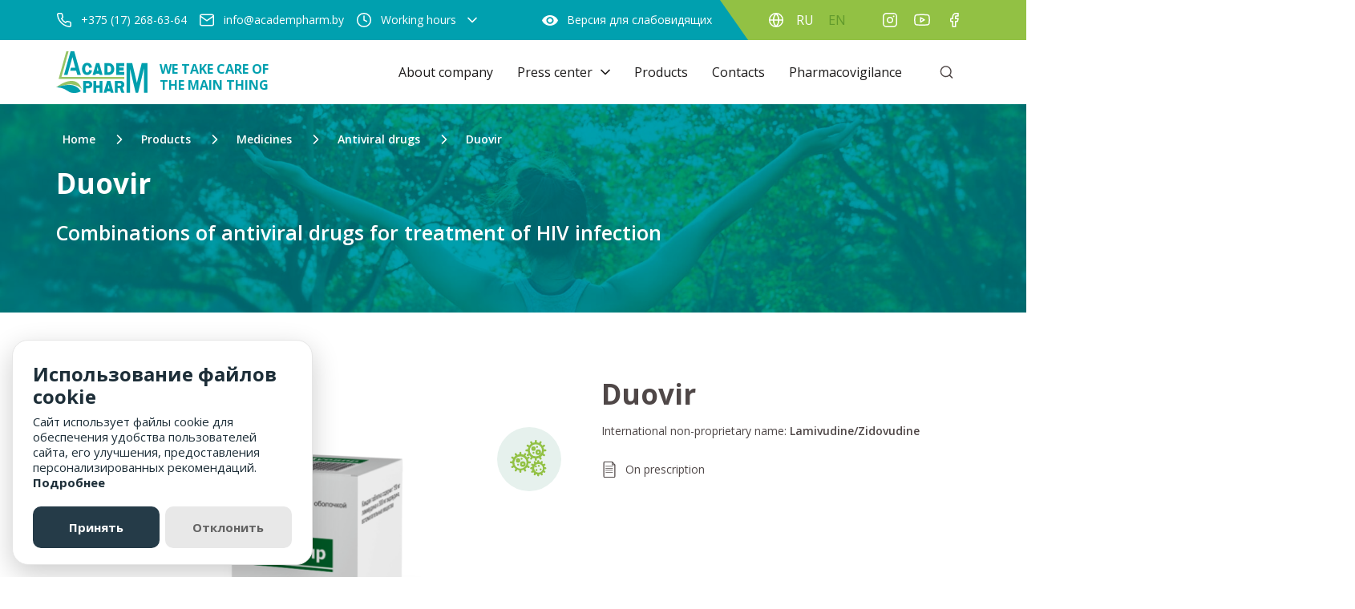

--- FILE ---
content_type: text/html; charset=UTF-8
request_url: https://academpharm.by/en/product/duovir
body_size: 46957
content:
<!DOCTYPE html>
<html lang="en-US">
	<head>
		<meta charset="utf-8">
		<meta http-equiv="X-UA-Compatible" content="IE=edge">
		<meta name="viewport" content="width=device-width, initial-scale=1.0, user-scalable=0, shrink-to-fit=no, minimal-ui">
		<meta name="HandheldFriendly" content="True">
		<meta name="MobileOptimized" content="320">
		<meta name="robots" content="noodp">
		<meta name="imagetoolbar" content="no">
		<meta name="msthemecompatible" content="no">
		<meta name="cleartype" content="on">
		<meta name="format-detection" content="telephone=no">
		<meta name="format-detection" content="address=no">
		<meta name="apple-mobile-web-app-capable" content="yes">
		<meta name="apple-mobile-web-app-status-bar-style" content="black-translucent">
		<meta http-equiv="x-dns-prefetch-control" content="on">
		<link rel="dns-prefetch" href="//fonts.googleapis.com">
		<link rel="dns-prefetch" href="//pagead2.googlesyndication.com">
		<link rel="dns-prefetch" href="//www.googletagmanager.com">
		<link rel="dns-prefetch" href="//mc.yandex.ru">
		<meta name='robots' content='index, follow, max-image-preview:large, max-snippet:-1, max-video-preview:-1' />
	<style>img:is([sizes="auto" i], [sizes^="auto," i]) { contain-intrinsic-size: 3000px 1500px }</style>
	<!-- Google Tag Manager -->
<script>(function(w,d,s,l,i){w[l]=w[l]||[];w[l].push({'gtm.start':
new Date().getTime(),event:'gtm.js'});var f=d.getElementsByTagName(s)[0],
j=d.createElement(s),dl=l!='dataLayer'?'&l='+l:'';j.async=true;j.src=
'https://www.googletagmanager.com/gtm.js?id='+i+dl;f.parentNode.insertBefore(j,f);
})(window,document,'script','dataLayer','GTM-NSWQZT3');</script>
<!-- End Google Tag Manager -->
	<title>Duovir (Lamivudine/Zidovudine) - Antiviral drugs - Medicines - АКАДЕМФАРМ</title>
	<meta name="description" content="Duovir (Lamivudine/Zidovudine). Tablets 150mg/300mg №60. On prescription. Substance: India. Combinations of antiviral drugs for treatment of HIV infection." />
	<link rel="canonical" href="https://academpharm.by/en/product/duovir" />
	<meta property="og:locale" content="en_US" />
	<meta property="og:type" content="article" />
	<meta property="og:title" content="Duovir (Lamivudine/Zidovudine) - Antiviral drugs - Medicines - АКАДЕМФАРМ" />
	<meta property="og:description" content="Duovir (Lamivudine/Zidovudine). Tablets 150mg/300mg №60. On prescription. Substance: India. Combinations of antiviral drugs for treatment of HIV infection." />
	<meta property="og:url" content="https://academpharm.by/en/product/duovir" />
	<meta property="og:site_name" content="АКАДЕМФАРМ" />
	<meta property="article:publisher" content="https://www.facebook.com/academpharm" />
	<meta property="article:modified_time" content="2022-10-24T08:53:30+00:00" />
	<meta property="og:image" content="https://academpharm.by/wp-content/uploads/2021/12/duovir.png" />
	<meta property="og:image:width" content="1080" />
	<meta property="og:image:height" content="720" />
	<meta property="og:image:type" content="image/png" />
	<meta name="twitter:card" content="summary_large_image" />
	<meta name="twitter:site" content="@academpharm" />
	<script type="application/ld+json" class="yoast-schema-graph">{"@context":"https://schema.org","@graph":[{"@type":"WebPage","@id":"https://academpharm.by/en/product/duovir","url":"https://academpharm.by/en/product/duovir","name":"Duovir (Lamivudine/Zidovudine) - Antiviral drugs - Medicines - АКАДЕМФАРМ","isPartOf":{"@id":"https://academpharm.by/en#website"},"primaryImageOfPage":{"@id":"https://academpharm.by/en/product/duovir#primaryimage"},"image":{"@id":"https://academpharm.by/en/product/duovir#primaryimage"},"thumbnailUrl":"https://academpharm.by/wp-content/uploads/2021/12/duovir.png","datePublished":"2021-12-23T11:10:41+00:00","dateModified":"2022-10-24T08:53:30+00:00","description":"Duovir (Lamivudine/Zidovudine). Tablets 150mg/300mg №60. On prescription. Substance: India. Combinations of antiviral drugs for treatment of HIV infection.","inLanguage":"en-US","potentialAction":[{"@type":"ReadAction","target":["https://academpharm.by/en/product/duovir"]}]},{"@type":"ImageObject","inLanguage":"en-US","@id":"https://academpharm.by/en/product/duovir#primaryimage","url":"https://academpharm.by/wp-content/uploads/2021/12/duovir.png","contentUrl":"https://academpharm.by/wp-content/uploads/2021/12/duovir.png","width":1080,"height":720,"caption":"препарат Дуовир фото"},{"@type":"WebSite","@id":"https://academpharm.by/en#website","url":"https://academpharm.by/en","name":"АКАДЕМФАРМ","description":"Научное фармацевтическое предприятие","publisher":{"@id":"https://academpharm.by/en#organization"},"potentialAction":[{"@type":"SearchAction","target":{"@type":"EntryPoint","urlTemplate":"https://academpharm.by/en?s={search_term_string}"},"query-input":{"@type":"PropertyValueSpecification","valueRequired":true,"valueName":"search_term_string"}}],"inLanguage":"en-US"},{"@type":"Organization","@id":"https://academpharm.by/en#organization","name":"АКАДЕМФАРМ","url":"https://academpharm.by/en","logo":{"@type":"ImageObject","inLanguage":"en-US","@id":"https://academpharm.by/en#/schema/logo/image/","url":"https://academpharm.by/wp-content/uploads/2022/01/logo-akademfarm-ru-02.png","contentUrl":"https://academpharm.by/wp-content/uploads/2022/01/logo-akademfarm-ru-02.png","width":718,"height":351,"caption":"АКАДЕМФАРМ"},"image":{"@id":"https://academpharm.by/en#/schema/logo/image/"},"sameAs":["https://www.facebook.com/academpharm","https://x.com/academpharm","https://www.instagram.com/academpharm.by/","https://www.youtube.com/channel/UC35qkdZtyRp3JgN8qdXneMw"]}]}</script>


<link rel='stylesheet' id='gfonts-css' href='https://fonts.googleapis.com/css2?family=Open+Sans%3Aital%2Cwght%400%2C300%3B0%2C400%3B0%2C600%3B0%2C700%3B0%2C800%3B1%2C400&#038;display=swap&#038;ver=52' media='all' />
<link rel='stylesheet' id='style-css' href='https://academpharm.by/wp-content/themes/academpharm/assets/css/style.css?ver=52' media='all' />
<link rel='shortlink' href='https://academpharm.by/en?p=2013' />
<meta name="generator" content="digital-agency Web Modern" />
		<link rel="search" href="https://academpharm.by/opensearch.xml" type="application/opensearchdescription+xml" title="ACADEMPHARM"/>
		<link rel="apple-touch-icon" sizes="180x180" href="https://academpharm.by/favicons/apple-touch-icon.png?v=2">
		<link rel="icon" type="image/png" sizes="32x32" href="https://academpharm.by/favicons/favicon-32x32.png?v=2">
		<link rel="icon" type="image/png" sizes="16x16" href="https://academpharm.by/favicons/favicon-16x16.png?v=2">
		<link rel="manifest" href="https://academpharm.by/favicons/site.webmanifest?v=2">
		<link rel="mask-icon" href="https://academpharm.by/favicons/safari-pinned-tab.svg?v=2" color="#009fad">
		<link rel="shortcut icon" href="https://academpharm.by/favicons/favicon.ico?v=2">
		<meta name="msapplication-TileColor" content="#ffffff">
		<meta name="msapplication-config" content="https://academpharm.by/favicons/browserconfig.xml?v=2">
		<meta name="theme-color" content="#009fad">
	</head>
	<body class=" white">
		<!-- Google Tag Manager (noscript) -->
<noscript><iframe src="https://www.googletagmanager.com/ns.html?id=GTM-NSWQZT3"
height="0" width="0" style="display:none;visibility:hidden"></iframe></noscript>
<!-- End Google Tag Manager (noscript) --><div style="display:none;height:0;overflow:hidden;">
	<svg xmlns="http://www.w3.org/2000/svg">
		<symbol id="svg-fb" viewBox="0 0 20 20" fill="none">
			<path d="M15 1.66666H12.5C11.3949 1.66666 10.3351 2.10565 9.55372 2.88705C8.77232 3.66845 8.33333 4.72826 8.33333 5.83333V8.33333H5.83333V11.6667H8.33333V18.3333H11.6667V11.6667H14.1667L15 8.33333H11.6667V5.83333C11.6667 5.61232 11.7545 5.40036 11.9107 5.24408C12.067 5.0878 12.279 5 12.5 5H15V1.66666Z" stroke-width="1.5" stroke-linecap="round" stroke-linejoin="round"/>
		</symbol>
		<symbol id="svg-inst" viewBox="0 0 20 20" fill="none">
			<path d="M14.1667 1.66666H5.83333C3.53215 1.66666 1.66667 3.53214 1.66667 5.83333V14.1667C1.66667 16.4679 3.53215 18.3333 5.83333 18.3333H14.1667C16.4679 18.3333 18.3333 16.4679 18.3333 14.1667V5.83333C18.3333 3.53214 16.4679 1.66666 14.1667 1.66666Z" stroke-width="1.5" stroke-linecap="round" stroke-linejoin="round"/>
			<path d="M13.3333 9.475C13.4362 10.1685 13.3177 10.8768 12.9948 11.4992C12.6719 12.1215 12.161 12.6262 11.5347 12.9414C10.9084 13.2566 10.1987 13.3663 9.5065 13.2549C8.81428 13.1436 8.17481 12.8167 7.67904 12.321C7.18327 11.8252 6.85645 11.1857 6.74507 10.4935C6.63368 9.80129 6.7434 9.09158 7.05862 8.46531C7.37383 7.83904 7.8785 7.32812 8.50083 7.0052C9.12316 6.68228 9.83147 6.56382 10.525 6.66667C11.2324 6.77157 11.8874 7.10122 12.3931 7.60692C12.8988 8.11262 13.2284 8.76756 13.3333 9.475Z" stroke-width="1.5" stroke-linecap="round" stroke-linejoin="round"/>
			<path d="M14.5833 5.41666H14.5917" stroke-width="2" stroke-linecap="round" stroke-linejoin="round"/>
		</symbol>
		<symbol id="svg-ok" viewBox="0 0 11 19">
			<path d="M.595 4.909c0-2.7 2.197-4.896 4.899-4.896a4.902 4.902 0 0 1 4.899 4.896 4.901 4.901 0 0 1-4.9 4.894A4.902 4.902 0 0 1 .596 4.909zm2.87 0a2.03 2.03 0 0 0 4.057 0A2.03 2.03 0 0 0 5.494 2.88 2.03 2.03 0 0 0 3.465 4.91zm6.75 11.624a1.435 1.435 0 0 1-2.029 2.028l-2.693-2.69-2.69 2.69a1.435 1.435 0 0 1-2.03-2.028l2.738-2.737a9.194 9.194 0 0 1-2.845-1.177 1.434 1.434 0 1 1 1.529-2.429 6.223 6.223 0 0 0 6.596 0 1.435 1.435 0 0 1 1.53 2.429 9.178 9.178 0 0 1-2.845 1.177z"/>
		</symbol>
		<symbol id="svg-yt" viewBox="0 0 20 20" fill="none">
			<path d="M18.7833 5.35C18.6844 4.95451 18.4827 4.59215 18.1989 4.29951C17.915 4.00687 17.559 3.79432 17.1667 3.68334C15.7333 3.33334 10 3.33334 10 3.33334C10 3.33334 4.26667 3.33334 2.83334 3.71667C2.44105 3.82766 2.08499 4.0402 1.80113 4.33284C1.51727 4.62548 1.31566 4.98784 1.21667 5.38334C0.954351 6.83797 0.826036 8.31359 0.833339 9.79167C0.823989 11.2809 0.952312 12.7678 1.21667 14.2333C1.32581 14.6165 1.53193 14.9651 1.81513 15.2454C2.09832 15.5257 2.44902 15.7282 2.83334 15.8333C4.26667 16.2167 10 16.2167 10 16.2167C10 16.2167 15.7333 16.2167 17.1667 15.8333C17.559 15.7223 17.915 15.5098 18.1989 15.2172C18.4827 14.9245 18.6844 14.5622 18.7833 14.1667C19.0436 12.723 19.1719 11.2586 19.1667 9.79167C19.176 8.30246 19.0477 6.81558 18.7833 5.35V5.35Z" stroke-width="1.5" stroke-linecap="round" stroke-linejoin="round"/>
			<path d="M8.125 12.5167L12.9167 9.79167L8.125 7.06667V12.5167Z" stroke-width="1.5" stroke-linecap="round" stroke-linejoin="round"/>
		</symbol>
		<symbol id="svg-vk" viewBox="0 0 22 14">
			<path d="M18.928 7.65c.73.693 1.501 1.345 2.156 2.11.29.339.563.688.772 1.082.297.56.028 1.176-.488 1.21l-3.206-.001c-.828.066-1.487-.258-2.042-.81-.444-.438-.855-.907-1.282-1.36a2.988 2.988 0 0 0-.578-.501c-.437-.277-.817-.192-1.067.252-.255.453-.314.954-.338 1.457-.035.735-.263.928-1.021.962-1.621.074-3.159-.166-4.588-.96-1.261-.702-2.237-1.692-3.088-2.813C2.502 6.093 1.234 3.695.095 1.228-.162.673.025.377.655.365a94.231 94.231 0 0 1 3.14 0c.425.006.707.243.87.633a18.761 18.761 0 0 0 2.128 3.837c.232.318.468.635.805.86.371.249.654.166.83-.237.111-.257.16-.53.184-.805.083-.941.093-1.882-.05-2.82-.09-.587-.43-.966-1.03-1.076C7.224.699 7.27.588 7.418.419c.258-.294.5-.476.984-.476l3.623-.001c.57.109.699.359.776.918l.003 3.917c-.006.216.112.859.512 1 .32.103.531-.147.722-.344.869-.897 1.488-1.956 2.042-3.052.245-.483.456-.983.661-1.484.152-.37.39-.553.819-.547l3.488.004c.103 0 .207 0 .309.019.588.098.749.343.567.902-.286.877-.842 1.607-1.386 2.34-.583.783-1.204 1.54-1.782 2.327-.53.72-.487 1.083.17 1.707z"/>
		</symbol>
		<symbol id="svg-tw" viewBox="0 0 18 16">
			<path d="M17.512.938a7.182 7.182 0 0 1-2.309.9 3.59 3.59 0 0 0-2.65-1.17c-2.007 0-3.633 1.66-3.633 3.706 0 .29.032.574.094.845-3.018-.154-5.695-1.63-7.487-3.873a3.745 3.745 0 0 0-.49 1.864c0 1.284.641 2.42 1.615 3.084a3.574 3.574 0 0 1-1.645-.465v.046c0 1.796 1.252 3.294 2.913 3.637-.304.082-.625.13-.957.13-.235 0-.461-.026-.684-.069.463 1.473 1.803 2.545 3.392 2.576a7.192 7.192 0 0 1-4.51 1.586c-.294 0-.583-.017-.867-.05a10.139 10.139 0 0 0 5.568 1.665c6.681 0 10.334-5.65 10.334-10.548l-.012-.48A7.397 7.397 0 0 0 18 2.405a7.145 7.145 0 0 1-2.086.584 3.714 3.714 0 0 0 1.598-2.05z"/>
		</symbol>
		<symbol id="svg-arrow" viewBox="0 0 9 18">
			<path d="M.646 17.345a.645.645 0 0 1-.456-1.106l7.249-7.241L.19 1.756A.647.647 0 0 1 1.102.84l7.708 7.7a.652.652 0 0 1 0 .917l-7.708 7.7a.645.645 0 0 1-.456.188z"/>
		</symbol>
		<symbol id="svg-phone" viewBox="0 0 20 20" fill="none">
			<path d="M18.3333 14.1V16.6C18.3343 16.8321 18.2867 17.0618 18.1937 17.2745C18.1008 17.4871 17.9644 17.678 17.7934 17.8349C17.6224 17.9918 17.4205 18.1112 17.2006 18.1856C16.9808 18.2599 16.7478 18.2876 16.5167 18.2667C13.9523 17.988 11.4892 17.1118 9.32498 15.7083C7.31151 14.4289 5.60443 12.7218 4.32499 10.7083C2.91663 8.53434 2.04019 6.05916 1.76665 3.48334C1.74583 3.25289 1.77321 3.02064 1.84707 2.80136C1.92092 2.58208 2.03963 2.38058 2.19562 2.20969C2.35162 2.0388 2.54149 1.90226 2.75314 1.80877C2.9648 1.71528 3.1936 1.66689 3.42499 1.66667H5.92499C6.32941 1.66269 6.72148 1.8059 7.02812 2.06961C7.33476 2.33332 7.53505 2.69954 7.59165 3.1C7.69717 3.90006 7.89286 4.68561 8.17499 5.44167C8.2871 5.73994 8.31137 6.0641 8.24491 6.37574C8.17844 6.68737 8.02404 6.97343 7.79998 7.2L6.74165 8.25833C7.92795 10.3446 9.65536 12.072 11.7417 13.2583L12.8 12.2C13.0266 11.9759 13.3126 11.8215 13.6243 11.7551C13.9359 11.6886 14.26 11.7129 14.5583 11.825C15.3144 12.1071 16.0999 12.3028 16.9 12.4083C17.3048 12.4654 17.6745 12.6693 17.9388 12.9812C18.203 13.2932 18.3435 13.6913 18.3333 14.1Z" stroke-width="1.5" stroke-linecap="round" stroke-linejoin="round"/>
		</symbol>
		<symbol id="svg-mail" viewBox="0 0 20 20" fill="none">
			<path d="M3.33335 3.33334H16.6667C17.5834 3.33334 18.3334 4.08334 18.3334 5V15C18.3334 15.9167 17.5834 16.6667 16.6667 16.6667H3.33335C2.41669 16.6667 1.66669 15.9167 1.66669 15V5C1.66669 4.08334 2.41669 3.33334 3.33335 3.33334Z" stroke-width="1.5" stroke-linecap="round" stroke-linejoin="round"/>
			<path d="M18.3334 5L10 10.8333L1.66669 5" stroke-width="1.5" stroke-linecap="round" stroke-linejoin="round"/>
		</symbol>
		<symbol id="svg-clock" viewBox="0 0 20 20" fill="none">
			<path d="M9.99999 18.3333C14.6024 18.3333 18.3333 14.6024 18.3333 10C18.3333 5.39762 14.6024 1.66666 9.99999 1.66666C5.39762 1.66666 1.66666 5.39762 1.66666 10C1.66666 14.6024 5.39762 18.3333 9.99999 18.3333Z" stroke-width="1.5" stroke-linecap="round" stroke-linejoin="round"/>
			<path d="M10 5V10L13.3333 11.6667" stroke-width="1.5" stroke-linecap="round" stroke-linejoin="round"/>
		</symbol>
		<symbol id="svg-user" viewBox="0 0 20 20" fill="none">
			<path d="M16.6667 17.5V15.8333C16.6667 14.9493 16.3155 14.1014 15.6904 13.4763C15.0652 12.8512 14.2174 12.5 13.3333 12.5H6.66668C5.78262 12.5 4.93478 12.8512 4.30965 13.4763C3.68453 14.1014 3.33334 14.9493 3.33334 15.8333V17.5" stroke-width="1.5" stroke-linecap="round" stroke-linejoin="round"/>
			<path d="M9.99999 9.16667C11.8409 9.16667 13.3333 7.67428 13.3333 5.83333C13.3333 3.99238 11.8409 2.5 9.99999 2.5C8.15904 2.5 6.66666 3.99238 6.66666 5.83333C6.66666 7.67428 8.15904 9.16667 9.99999 9.16667Z" stroke-width="1.5" stroke-linecap="round" stroke-linejoin="round"/>
		</symbol>
		<symbol id="svg-close" viewBox="0 0 23 23" fill="none">
			<path d="M16.875 5.625L5.625 16.875" stroke="#333333" stroke-width="2" stroke-linecap="round" stroke-linejoin="round"/>
			<path d="M5.625 5.625L16.875 16.875" stroke="#333333" stroke-width="2" stroke-linecap="round" stroke-linejoin="round"/>
		</symbol>
		<symbol id="svg-arm" viewBox="0 0 44 44">
			<path d="m30.86 24.76.64.17V14.28c0-.99-.8-1.78-1.78-1.78h-7.64a3.33 3.33 0 0 1-3.32-3.32v-5.1A3.33 3.33 0 0 1 22.08.76h11.25c1.21 0 2.33.65 2.91 1.68l.44-.24-.44.24c4.57 8.13 7 17.39 7 26.77v5.53c0 .3-.17.56-.43.69l-.56.28c-3.73 1.9-14.8 7.53-30.45 7.53-3.37 0-6.52-1.53-8.64-4.2l-.4.3.4-.3a11.1 11.1 0 0 1-2.1-9.49c.91-3.88 4.1-7.01 7.93-7.97 3.84-.96 7.68.1 10.4 2.69l.18.18.26-.05c3.64-.74 7.44-.62 11.03.36Zm10.44 9.7h.39V29.2c0-9.12-2.35-18.11-6.8-26-.31-.57-.92-.9-1.56-.9H22.08c-.98 0-1.77.8-1.77 1.77v5.1c0 .98.8 1.77 1.77 1.77h4.32V7.4h-1.77a.77.77 0 1 1 0-1.54h2.54c.43 0 .78.34.78.77v4.32h1.77a3.33 3.33 0 0 1 3.32 3.32v11.2l.32.12c.6.25 1.21.52 1.8.81a.77.77 0 0 1-.69 1.39 22.21 22.21 0 0 0-19.77 0 .77.77 0 1 1-.7-1.38c.93-.47 1.89-.87 2.86-1.2l.96-.34-.85-.56a9.5 9.5 0 0 0-14.4 5.6 9.56 9.56 0 0 0 1.8 8.16l.4-.31-.4.3a9.45 9.45 0 0 0 7.43 3.63 64.29 64.29 0 0 0 29.5-7.24Z"/>
		</symbol>
		<symbol id="svg-search" viewBox="0 0 20 20" fill="none">
			<path d="M9.16667 15.8333C12.8486 15.8333 15.8333 12.8486 15.8333 9.16667C15.8333 5.48477 12.8486 2.5 9.16667 2.5C5.48477 2.5 2.5 5.48477 2.5 9.16667C2.5 12.8486 5.48477 15.8333 9.16667 15.8333Z" stroke-width="1.5" stroke-linecap="round" stroke-linejoin="round"/>
			<path d="M17.5 17.5L13.875 13.875" stroke-width="1.5" stroke-linecap="round" stroke-linejoin="round"/>
		</symbol>
		<symbol id="svg-globe" viewBox="0 0 20 20" fill="none">
			<path d="M10 18.3333C14.6024 18.3333 18.3333 14.6024 18.3333 10C18.3333 5.39762 14.6024 1.66666 10 1.66666C5.39763 1.66666 1.66667 5.39762 1.66667 10C1.66667 14.6024 5.39763 18.3333 10 18.3333Z" stroke="white" stroke-width="1.5" stroke-linecap="round" stroke-linejoin="round"/>
			<path d="M1.66667 10H18.3333" stroke="white" stroke-width="1.5" stroke-linecap="round" stroke-linejoin="round"/>
			<path d="M10 1.66666C12.0844 3.94862 13.269 6.91003 13.3333 10C13.269 13.09 12.0844 16.0514 10 18.3333C7.9156 16.0514 6.73104 13.09 6.66667 10C6.73104 6.91003 7.9156 3.94862 10 1.66666V1.66666Z" stroke="white" stroke-width="1.5" stroke-linecap="round" stroke-linejoin="round"/>
		</symbol>
		<symbol id="svg-persona-1" viewBox="0 0 42 50">
			<path class="icon-path" d="M23.772 6.813c1.295-.051 1.295-1.902 0-1.953-1.297.052-1.295 1.902 0 1.953z"/>
			<path class="icon-path" d="M17.097 17.66a.976.976 0 0 0-.977.977c.052 1.295 1.902 1.295 1.954 0a.977.977 0 0 0-.977-.977z"/>
			<path class="icon-path" d="M24.902 19.613c1.295-.051 1.295-1.902 0-1.953-1.297.052-1.295 1.902 0 1.953z"/>
			<path class="icon-path" d="M40.536 46.143v2.88c0 .54-.438.977-.977.977H2.45a.977.977 0 0 1-.977-.976v-2.88C.3 45.635.33 44.443.36 43.284c0-1.123.305-2.47 1.528-2.721.839-2.581 2.949-4.438 6.142-5.394l8.093-2.42v-2.594c-3.232-1.572-5.266-4.8-5.537-8.447A3.137 3.137 0 0 1 8.084 18.8C5.24 9.448 8.08 5.872 11.194 4.545c.632-1.699 2.083-2.945 4.323-3.708C17.547.145 19.824 0 21.377 0c11.472-.031 15.8 7.79 12.549 18.792a3.137 3.137 0 0 1-2.502 2.917c-.193 2.485-1.172 4.75-2.806 6.456a9.683 9.683 0 0 1-2.73 1.99v2.594l8.092 2.421c3.194.956 5.303 2.813 6.142 5.393.248.056.512.166.75.372.646.56.756 1.502.778 2.35.03 1.159.06 2.35-1.114 2.858zm-7.813-2.855v1.939l6.72-.806a2.31 2.31 0 0 0 .228-.037c.03-.174.04-.526.026-1.049-.013-.497-.065-.75-.1-.868-.03.001-.067.004-.112.01zm-18-8.081c2.842 4.573 9.72 4.575 12.564 0l-1.972-.59c-2.134 2.77-6.487 2.77-8.62 0zm16.736-21.305v1.678c.412.089.793.259 1.127.492.16-.788.275-1.548.346-2.28-.357-.592-.992-1.067-1.672-1.406.133.463.2.969.2 1.516zM15.133 3.103c1.022.797 2.443 1.29 4.377 1.527a.977.977 0 0 1-.238 1.939c-1.662-.205-3.967-.663-5.723-2.247a3.28 3.28 0 0 0-.554.992c.298 1.095 1.059 2.376 2.387 2.93l.004.002.01.004c1.345.586 3.685.558 5.947.53 2.894-.035 5.87-.07 7.864 1.05 1.078.038 2.562.482 3.78 1.31a12.582 12.582 0 0 0-.22-1.685c-.8-1.356-2.262-2.102-4.722-2.415a.977.977 0 0 1 .245-1.937c.87.11 1.898.294 2.901.687l-.014-.019c-1.9-2.533-5.198-3.818-9.8-3.818-1.47 0-4.248.149-6.244 1.15zm-5.754 13c.344-.25.741-.43 1.17-.523v-1.678c0-2.347.787-3.986 2.394-4.961a6.718 6.718 0 0 1-1.558-2.31c-2.458 1.428-3.13 4.604-2.006 9.472zm20.127 4.692c0-.54.437-.977.977-.977h.316a1.179 1.179 0 0 0 1.177-1.188 1.179 1.179 0 0 0-1.177-1.167h-.316a.977.977 0 0 1-.977-.976v-2.585c.05-3.551-4.554-3.138-8.14-3.169-2.418.03-4.711.057-6.413-.558-1.735.537-2.45 1.637-2.45 3.727v2.585c0 .539-.437.976-.977.976h-.316a1.179 1.179 0 0 0 0 2.355h.316c.54 0 .977.438.977.977.036 11.302 16.965 11.306 17.003 0zM18.075 30.881v2.317c1.364 2.063 4.495 2.063 5.86 0V30.88c-.93.244-1.913.37-2.93.37-1.018 0-2-.126-2.93-.37zm-9.486 6.16c-2.357.706-3.92 1.927-4.66 3.637l6.45.774c.49.058.86.475.86.97v5.625h19.53V42.42c0-.494.37-.91.86-.97l6.45-.773c-.739-1.71-2.302-2.931-4.66-3.637l-4.204-1.257c-3.495 6.396-12.925 6.398-16.421 0zm.697 8.186v-1.94l-.044-.005-6.718-.806a1.589 1.589 0 0 0-.11-.01c-.037.119-.09.372-.102.87-.013.522-.004.874.026 1.048.049.01.122.024.228.037zm-5.86 2.82h5.86v-.853l-5.86-.703zm35.156 0V46.49l-5.86.703v.853z"/>
		</symbol>
		<symbol id="svg-persona-2" viewBox="0 0 50 50">
			<path class="icon-path" d="M38.28 39.843h1.563v4.687H38.28v1.563h-4.688V44.53H32.03v-4.688h1.563V38.28h4.687zm0 1.562h-1.563v-1.563h-1.562v1.563h-1.563v1.563h1.563v1.562h1.563v-1.563h1.562z"/>
			<path class="icon-path" d="M35.878 32.414a11.664 11.664 0 0 1 7.09 10.759v6.047H7.03v-6.047c0-4.732 2.798-8.91 7.068-10.75l-.913-.781 8.57-2.143.054.419.065-.02v-.806a8.61 8.61 0 0 1-5.33-6.5c-1.848-.308-3.264-1.907-3.264-3.84 0-.817.256-1.595.716-2.245a2.367 2.367 0 0 1-.716-1.696v-1.92c0-5.384 4.38-9.765 9.766-9.765a5.783 5.783 0 0 0 4.115-1.705l.842-.841.523.313c.132.08 2.523 1.542 3.674 3.78 2.788 1.785 4.517 4.9 4.517 8.219 0 1.281-.223 2.53-.64 3.727.402.614.64 1.345.64 2.132 0 1.934-1.416 3.533-3.264 3.842a8.613 8.613 0 0 1-5.33 6.499v.805l.066.021.054-.418 8.44 2.109zm-6.312-.974l-1.422 10.904 2.863-3.979-1.644-1.645 4.264-4.264zm-8.398 5.648l-2.094 1.395 2.78 3.859zm2.954 10.57h1.754l1.12-8.594L25 35.855 23 39.064zm3.862-16.166l-.288-.09-1.782 2.967 1.401 2.25zm2.483-16.647c.572 0 1.101.165 1.563.434v-1.514l-1.392-.696c-1.302 1.177-3.18 1.776-5.64 1.776-2.31 0-3.863-1.124-4.674-1.92l-1.734 2.08c.299-.095.61-.16.94-.16zM19.53 16.407c-.862 0-1.563.701-1.563 1.563s.701 1.562 1.563 1.562h1.563c.861 0 1.562-.7 1.562-1.562v-1.563zm7.813 1.563c0 .862.7 1.562 1.562 1.562h1.563c.861 0 1.562-.7 1.562-1.562 0-.862-.7-1.563-1.563-1.563h-3.124zm6.25 2.981a2.34 2.34 0 0 0 1.562-2.2 2.34 2.34 0 0 0-1.563-2.2zm-.786-13.798c-.015 1.918-.396 3.482-1.139 4.685l1.924.962v2.124c.444.09.851.267 1.226.494a9.74 9.74 0 0 0 .337-2.526c0-2.16-.868-4.221-2.348-5.739zm-17.965 7.658a.816.816 0 0 0 1.441.522l4.098-4.917.58.87c.053.078 1.392 1.996 4.038 1.996 4.264 0 6.25-1.986 6.25-6.25 0-2.025-2.056-3.755-3.03-4.46a7.33 7.33 0 0 1-5.173 2.117c-4.524 0-8.203 3.68-8.203 8.203zm1.563 6.14v-3.898c-.24.08-.488.136-.748.136-.062 0-.122-.014-.182-.02-.399.431-.632.987-.632 1.582 0 1.017.655 1.877 1.562 2.2zm1.563.144a7.04 7.04 0 0 0 7.03 7.031 7.04 7.04 0 0 0 7.032-7.031v-.434c-.462.268-.99.434-1.563.434h-1.562a3.128 3.128 0 0 1-3.125-3.125v-1.563h-1.563v1.563a3.128 3.128 0 0 1-3.124 3.125H19.53c-.572 0-1.1-.166-1.563-.434zm5.468 8.444v.714L25 32.857l1.562-2.604v-.714a8.589 8.589 0 0 1-1.562.15 8.591 8.591 0 0 1-1.563-.15zm-1.422 1.952l.67 5.128 1.4-2.25-1.781-2.969zm-5.514.932l4.57 3.919-.64-4.902zM8.592 47.657h13.954l-.267-2.05-5.419-7.525 2.16-1.44-3.576-3.065a10.111 10.111 0 0 0-6.852 9.596zm32.813-4.484a10.11 10.11 0 0 0-6.733-9.553l-3.1 3.1 1.48 1.48-5.334 7.41-.267 2.047h13.954z"/>
			<path class="icon-path" d="M24.22 44.53h1.563v1.563H24.22z"/>
			<path class="icon-path" d="M24.22 38.28h1.563v1.563H24.22z"/>
			<path class="icon-path" d="M24.22 41.41h1.563v1.563H24.22z"/>
		</symbol>
		<symbol id="svg-persona-3" viewBox="0 0 50 50">
			<path class="icon-path" d="M48.436 35.155c.431 0 .781.35.781.781v12.5c0 .431-.35.781-.78.781H1.56a.782.782 0 0 1-.781-.78V33.458c0-1.635.636-3.17 1.791-4.325a6.076 6.076 0 0 1 4.325-1.791h4.822v-2.16a8.632 8.632 0 0 1-4.872-4.872h-.597a3.128 3.128 0 0 1-3.125-3.125c0-1.395.926-2.566 2.19-2.966a10.458 10.458 0 0 1-2.971-7.324c0-1.634.636-3.17 1.79-4.325A6.073 6.073 0 0 1 8.46.78h14.33c1.634 0 3.17.636 4.325 1.791a6.076 6.076 0 0 1 1.791 4.325c0 2.757-1.058 5.349-2.972 7.324 1.265.4 2.19 1.57 2.19 2.966A3.128 3.128 0 0 1 25 20.311h-.597a8.632 8.632 0 0 1-4.872 4.872v2.16h4.821c1.634 0 3.17.635 4.325 1.79a6.076 6.076 0 0 1 1.791 4.326v1.696zM19.57 36.183a.782.782 0 0 1 .189-.8l2.573-2.572-3.082-3.081-2.288 12.588 3.257-4.188zm-8.081-.8c.209.21.282.52.188.8l-.65 1.948 3.258 4.187-2.289-12.587-3.08 3.08zm4.135 5.561l2.189-12.039h-4.378zm9.375-25.32v1.562c0 .535-.056 1.055-.15 1.563H25a1.564 1.564 0 0 0 0-3.125zM3.905 6.896c0 2.255.835 4.376 2.344 6.032v-1.992c0-.431.35-.781.781-.781h3.906a3.91 3.91 0 0 0 3.907-3.906.782.782 0 0 1 1.562 0 3.91 3.91 0 0 0 3.906 3.906h3.906c.432 0 .782.35.782.781v1.992a8.903 8.903 0 0 0 2.344-6.032c0-1.217-.474-2.36-1.333-3.22a4.524 4.524 0 0 0-3.22-1.334H8.458c-1.217 0-2.36.474-3.22 1.334a4.523 4.523 0 0 0-1.334 3.22zM6.398 18.75a8.587 8.587 0 0 1-.15-1.563v-1.562c-.861 0-1.562.7-1.562 1.562 0 .862.701 1.563 1.563 1.563zm1.413-1.563c0 3.877 3.155 7.031 7.032 7.031h1.562c3.877 0 7.031-3.154 7.031-7.03v-5.47h-3.125a5.471 5.471 0 0 1-4.687-2.653 5.472 5.472 0 0 1-4.688 2.653H7.811zm5.469 10.157h4.688V25.63a8.59 8.59 0 0 1-1.563.149h-1.563a8.59 8.59 0 0 1-1.562-.15zM2.342 47.654h12.5v-2.076l-5.304-6.82a.783.783 0 0 1-.124-.726l.629-1.886-2.784-2.783a.78.78 0 0 1 0-1.105l3.354-3.354H6.896c-1.217 0-2.36.473-3.22 1.334a4.524 4.524 0 0 0-1.334 3.22zM25.78 35.936c0-.431.35-.781.781-.781h2.344v-1.696c0-1.217-.473-2.36-1.334-3.22a4.524 4.524 0 0 0-3.22-1.334h-3.716l3.354 3.354a.78.78 0 0 1 0 1.105l-2.784 2.783.629 1.886a.781.781 0 0 1-.124.727l-5.305 6.82v2.075h9.375zm21.875.782H27.342v10.937h20.313z"/>
			<path class="icon-path" d="M36.722 44.528h1.563v-1.563h1.563v-1.563h-1.563V39.84h-1.563v1.563H35.16v1.562h1.563z"/>
			<path class="icon-path" d="M37.501 28.579l3.583-3.583c1.007-1.008 2.765-1.008 3.772 0l.458.458c.504.503.781 1.173.781 1.886a2.65 2.65 0 0 1-.781 1.886l-3.583 3.582a2.648 2.648 0 0 1-1.886.782 2.65 2.65 0 0 1-1.886-.782l-.458-.457a2.648 2.648 0 0 1-.781-1.886c0-.713.277-1.383.781-1.886zm3.449-1.24l2.02 2.02 1.24-1.238c.205-.206.323-.49.323-.781 0-.291-.118-.576-.324-.782l-.458-.457a1.113 1.113 0 0 0-.781-.324c-.29 0-.576.118-.781.324zm-2.344 2.344c-.206.206-.324.491-.324.782 0 .29.118.575.324.78l.458.459c.41.41 1.151.41 1.562 0l1.24-1.24-2.021-2.02z"/>
			<path class="icon-path" d="M40.624 16.079c.504.503.781 1.173.781 1.886a2.65 2.65 0 0 1-.781 1.886l-.458.457a2.648 2.648 0 0 1-1.886.782 2.65 2.65 0 0 1-1.886-.782l-3.583-3.582a2.648 2.648 0 0 1-.781-1.886c0-.713.277-1.382.781-1.886l.458-.458c1.007-1.008 2.765-1.008 3.772 0zm-6.708-.458l1.239 1.239 2.02-2.02-1.239-1.24a1.113 1.113 0 0 0-.781-.323c-.29 0-.576.118-.781.324l-.458.457c-.206.206-.323.491-.323.782 0 .29.117.575.323.78zm5.603 3.125c.206-.206.324-.49.324-.781 0-.291-.118-.576-.324-.782l-1.239-1.239-2.02 2.02 1.239 1.24c.41.41 1.151.41 1.562 0z"/>
			<path class="icon-path" d="M11.977 14a.976.976 0 0 0-.977.977c.052 1.295 1.902 1.295 1.954 0a.977.977 0 0 0-.977-.977z"/>
			<path class="icon-path" d="M19.792 15.953c1.295-.051 1.295-1.902 0-1.953-1.297.052-1.295 1.902 0 1.953z"/>
		</symbol>
		<symbol id="svg-organ" viewBox="0 0 45 39">
			<path stroke-width=".4" d="m8.5 33.15.01.01c.2.25.47.6.9.86.43.28 1.02.48 1.84.48h2.4c1.19.9 5.27 3.7 10.73 3.7 3.6 0 8.79-.97 13.1-3.8 4.3-2.82 7.72-7.5 7.72-14.9 0-7.64-2.73-12.32-6-15.1A15.14 15.14 0 0 0 30 .8a9.22 9.22 0 0 0-8.41 5.55h-.97a3.53 3.53 0 0 1-3.55-3.5c0-.27-.1-.54-.28-.74C16.65 1.95 15.54.8 13.13.8 10.7.8 9.6 1.95 9.46 2.1c-.18.21-.29.48-.29.75 0 6.23 5.14 11.3 11.45 11.3h.23c.38.95.99 1.82 1.82 2.46a8.46 8.46 0 0 0 .35 5.33 5.36 5.36 0 0 0-2.31 2.91c-2.63.05-4.7.6-6.05 1.57-1.15-.64-3.45-1.57-7.16-1.57a6.46 6.46 0 0 0-5.68 3.28C.5 30.24-.2 33.3-.2 37.07c0 .63.51 1.13 1.14 1.13h3.75c.62 0 1.14-.5 1.14-1.13 0-2.02.22-3.14.54-3.74.16-.3.34-.46.52-.55.18-.1.38-.13.61-.13.34 0 .5.04.62.1.13.08.22.2.39.4Zm6.3-.62c-.2-.18-.46-.28-.74-.28h-2.81c-.32 0-.47-.04-.58-.1-.12-.07-.2-.18-.37-.39-.21-.26-.48-.6-.92-.88a3.41 3.41 0 0 0-1.88-.48c-.85 0-1.52.22-2.06.6-.53.37-.91.9-1.18 1.48a9.26 9.26 0 0 0-.7 3.47H2.1c.08-1.5.32-3.67 1.08-5.48.79-1.9 2.1-3.37 4.32-3.37 2.9 0 4.75.64 5.7 1.1a3.9 3.9 0 0 0-.27 1.47c0 .63.5 1.13 1.13 1.13.63 0 1.14-.5 1.14-1.13a1.59 1.59 0 0 1 .42-1.08l.06-.07a4.6 4.6 0 0 1 2.23-1.09 14 14 0 0 1 3.34-.32h.05l.25.02c.6.05 1.12-.4 1.2-.99a3.09 3.09 0 0 1 2.13-2.58 1.12 1.12 0 0 0 .65-1.62 6.46 6.46 0 0 1-.86-3.19c0-.73.13-1.46.41-2.23.2-.52-.03-1.1-.52-1.37a3.48 3.48 0 0 1-1.86-3.05c0-3.14.96-5.4 2.34-6.87A6.8 6.8 0 0 1 30 3.05c1.78 0 5.02.73 7.8 3.15 2.78 2.42 5.12 6.52 5.12 13.3 0 6.51-3.02 10.61-6.85 13.1a22.5 22.5 0 0 1-11.7 3.35c-2.74 0-5.12-.85-6.83-1.7a17.03 17.03 0 0 1-2.68-1.68l-.05-.04ZM20.82 8.6c-.23 1-.37 2.1-.38 3.3a9.13 9.13 0 0 1-8.96-8.5c.3-.16.83-.35 1.65-.35.87 0 1.42.21 1.7.37a5.8 5.8 0 0 0 5.8 5.18h.2Z"/>
		</symbol>
		<symbol id="svg-virus" viewBox="0 0 48 48" stroke="none">
			<path stroke="none" fill-rule="evenodd" d="M20.5 14.34h1.82c.11.93.36 1.84.73 2.71l-1.56.9c-.39.22-.63.63-.63 1.08 0 .44.24.86.62 1.08.38.22.86.22 1.24 0l1.56-.9c.57.75 1.23 1.42 1.98 1.98l-.9 1.56c-.22.38-.23.86-.01 1.25s.6.63 1.08.62c.45 0 .86-.24 1.07-.63l.91-1.57c.87.37 1.77.61 2.7.73v1.81a1.25 1.25 0 0 0 2.48 0v-1.81a9.9 9.9 0 0 0 2.72-.73l.9 1.56c.22.39.63.63 1.08.63.44 0 .85-.24 1.08-.62.22-.38.22-.86 0-1.24l-.9-1.56c.75-.57 1.42-1.23 1.98-1.98l1.55.89a1.24 1.24 0 0 0 1.87-1.07c0-.44-.24-.86-.63-1.07l-1.57-.91c.37-.87.6-1.77.73-2.71h1.8c.69 0 1.25-.56 1.25-1.24 0-.68-.56-1.24-1.24-1.24H42.4a9.9 9.9 0 0 0-.73-2.71l1.56-.9a1.23 1.23 0 0 0 .01-2.15 1.25 1.25 0 0 0-1.24 0l-1.56.9a10.04 10.04 0 0 0-1.98-1.98l.9-1.56c.22-.38.23-.86.01-1.25a1.3 1.3 0 0 0-1.08-.62c-.45 0-.86.24-1.07.63l-.91 1.57c-.87-.37-1.77-.61-2.71-.73V1.24C33.6.56 33.04 0 32.36 0c-.68 0-1.24.56-1.24 1.24v1.81a9.9 9.9 0 0 0-2.71.73l-.9-1.56a1.24 1.24 0 0 0-1.08-.63c-.44 0-.85.24-1.08.62-.22.38-.22.86 0 1.24l.9 1.56A10.6 10.6 0 0 0 24.28 7l-1.56-.9a1.24 1.24 0 1 0-1.24 2.14l1.57.91c-.37.86-.61 1.77-.73 2.71h-1.81a1.24 1.24 0 1 0 0 2.48Zm4.2-1.24a7.66 7.66 0 1 1 15.32.01 7.66 7.66 0 0 1-15.31-.01Zm4.7.5a2.72 2.72 0 1 0 0-5.45 2.72 2.72 0 0 0 0 5.45Zm-.24-2.73c0-.13.11-.24.24-.24s.24.11.24.24c0 .27-.48.27-.48 0Zm9.62 4.45a3.46 3.46 0 1 1-6.92 0 3.46 3.46 0 0 1 6.92 0Zm-3.46-.98a.98.98 0 1 0 0 1.96.98.98 0 0 0 0-1.96Zm-1.48-4.45c.68 0 1.24-.56 1.24-1.24 0-.68-.56-1.24-1.24-1.24-.68 0-1.24.56-1.24 1.24 0 .68.56 1.24 1.24 1.24Zm-5.59 5.69a1.24 1.24 0 0 1 2.29-.01 1.24 1.24 0 0 1-1.62 1.63 1.24 1.24 0 0 1-.67-1.62Zm-3.3 13.57c.68 0 1.24-.56 1.24-1.24 0-.68-.56-1.24-1.24-1.24h-1.81a9.9 9.9 0 0 0-.73-2.71l1.56-.9c.39-.22.63-.63.63-1.08 0-.44-.24-.86-.62-1.08a1.25 1.25 0 0 0-1.24 0l-1.56.9a10.04 10.04 0 0 0-1.98-1.98l.9-1.56c.22-.38.23-.86.01-1.25a1.25 1.25 0 0 0-1.08-.62c-.45 0-.86.24-1.07.63l-.91 1.57c-.87-.37-1.77-.61-2.71-.73v-1.81c0-.68-.56-1.24-1.24-1.24-.68 0-1.24.56-1.24 1.24v1.81a9.9 9.9 0 0 0-2.71.73l-.9-1.56a1.24 1.24 0 0 0-1.08-.63c-.44 0-.85.24-1.08.62-.22.38-.22.86 0 1.24L7 19.83c-.75.57-1.42 1.23-1.98 1.98l-1.56-.9a1.24 1.24 0 0 0-1.87 1.07c0 .45.24.86.63 1.07l1.57.91c-.37.87-.61 1.77-.73 2.71H1.24c-.68 0-1.24.56-1.24 1.24 0 .68.56 1.24 1.24 1.24h1.81c.11.93.36 1.84.73 2.71l-1.56.9c-.39.22-.63.63-.63 1.08 0 .44.24.86.62 1.08.38.22.86.22 1.24 0l1.56-.9c.57.74 1.23 1.41 1.99 1.98l-.9 1.56a1.24 1.24 0 0 0 1.06 1.87c.44 0 .86-.24 1.07-.63l.91-1.57c.86.37 1.77.61 2.71.73v1.81c0 .68.56 1.24 1.24 1.24.68 0 1.24-.56 1.24-1.24v-1.81a9.8 9.8 0 0 0 2.71-.73l.9 1.56a1.23 1.23 0 1 0 2.14-1.23L19.19 36c.75-.57 1.42-1.23 1.98-1.98l1.56.9a1.24 1.24 0 0 0 1.87-1.08c0-.45-.24-.86-.63-1.07l-1.57-.91c.37-.87.61-1.77.73-2.71h1.82Zm-4.2-1.24a7.66 7.66 0 1 1-15.31-.01 7.66 7.66 0 0 1 15.31.01ZM7.41 25.69a2.72 2.72 0 1 1 5.45 0 2.72 2.72 0 0 1-5.45 0Zm2.72-.24a.24.24 0 0 0-.24.24c0 .27.48.27.48 0a.24.24 0 0 0-.24-.24Zm2.47 4.69a3.46 3.46 0 1 0 6.92 0 3.46 3.46 0 0 0-6.92 0Zm2.48 0a.98.98 0 1 1 1.96 0 .98.98 0 0 1-1.96 0Zm.74-6.67a1.24 1.24 0 1 1-2.48 0 1.24 1.24 0 0 1 2.48 0Zm-5.69 6.17c-.68 0-1.24.56-1.24 1.24 0 .68.56 1.24 1.24 1.24.68 0 1.24-.56 1.24-1.24 0-.69-.55-1.24-1.24-1.24Zm33 4.44h1.09c.68 0 1.2.54 1.2 1.22 0 .68-.56 1.24-1.24 1.24H43.1a7.86 7.86 0 0 1-.43 1.58l.94.54a1.24 1.24 0 1 1-1.24 2.15l-.94-.54c-.35.43-.73.81-1.16 1.16l.54.95a1.24 1.24 0 0 1-2.15 1.24l-.54-.94c-.51.2-1.04.34-1.58.43v1.08c0 .68-.56 1.24-1.24 1.24-.68 0-1.24-.56-1.24-1.24v-1.08a7.86 7.86 0 0 1-1.58-.43l-.54.94a1.2 1.2 0 0 1-1.07.63 1.24 1.24 0 0 1-1.06-1.87l.54-.94a7.95 7.95 0 0 1-1.16-1.16l-.95.54c-.38.22-.86.22-1.24 0a1.26 1.26 0 0 1-.62-1.08c0-.45.24-.86.63-1.08l.94-.54a7.86 7.86 0 0 1-.43-1.58h-1.08c-.68 0-1.24-.56-1.24-1.24 0-.68.56-1.24 1.24-1.24h1.08c.09-.54.23-1.07.43-1.58l-.94-.54a1.24 1.24 0 0 1 1.24-2.15l.95.55c.35-.43.74-.81 1.16-1.16l-.54-.95A1.24 1.24 0 1 1 31.98 27l.54.94c.5-.2 1.04-.34 1.58-.43v-1.08c0-.68.56-1.24 1.24-1.24.68 0 1.24.56 1.24 1.24v1.08c.54.09 1.07.23 1.58.43l.54-.94a1.24 1.24 0 0 1 2.15 1.24l-.55.95c.43.35.8.73 1.16 1.16l.95-.54a1.24 1.24 0 0 1 1.24 2.15l-.94.54c.2.51.34 1.04.43 1.58Zm-7.81 6.67a5.44 5.44 0 1 0-.01-10.85 5.44 5.44 0 0 0 0 10.85Zm.74-9.63c-.68 0-1.24.56-1.24 1.24 0 .68.56 1.24 1.24 1.24.68 0 1.24-.56 1.24-1.24a1.23 1.23 0 0 0-1.24-1.24Zm-3.7.74a1.24 1.24 0 1 1 0 2.48 1.24 1.24 0 0 1 0-2.48Zm4.7 4.95c0 .68.55 1.24 1.23 1.24.68 0 1.24-.56 1.24-1.24 0-.68-.56-1.24-1.24-1.24a1.23 1.23 0 0 0-1.24 1.24Zm-5.2.74c0-.68.56-1.24 1.24-1.24.69 0 1.24.55 1.24 1.24 0 .68-.56 1.24-1.24 1.24-.68 0-1.24-.56-1.24-1.24Z" clip-rule="evenodd"/>
		</symbol>
		<symbol id="svg-brain" viewBox="0 0 46 38" stroke="none">
			<path stroke="none" fill-rule="evenodd" d="M37.65 4.99a40.66 40.66 0 0 1 5.43 5.66c3.35 3.31 3.99 7.65 1.01 11.25 3.22 3.77-.66 10.27-7.91 11.8l.39 1.64c.21.91-.48 1.78-1.41 1.78h-3.03c-.41 0-.8-.18-1.07-.48l-4.3-4.77c-1.42-.02-3.73-.23-5.01-1.85-5.08 1.1-8.03-.54-9.64-3.5-3.93 1.73-7.34 1.12-9.39-2.56-4.12-4.74-3.3-9.56.72-14.22 1.81-3.93 5.1-6.3 9.8-7.05 8.67-4.03 16.96-3.75 24.41 2.3Zm3.6 18.24a1.44 1.44 0 0 1-.22-2.32c1.33-1.18 2.04-2.54 2.04-3.92.04-2.1-1.41-3.61-2.03-4.25l-.23-.25a32.75 32.75 0 0 0-3.18-3.62 5.48 5.48 0 0 1-2.51 2.48 1.44 1.44 0 1 1-1.3-2.58 2.58 2.58 0 0 0 1.48-1.95 19.72 19.72 0 0 0-4.61-2.68c-2.34 1.43-3.27 3.53-2.92 6.57a1.45 1.45 0 0 1-2.88.33c-.38-3.23.44-5.91 2.39-7.88-3.1-.55-6.38-.23-9.87.96.38.38.63.74.84 1.05l.13.19a1.44 1.44 0 1 1-2.37 1.65l-.13-.19c-.47-.68-.86-1.26-2.12-1.29-3.82.6-6.36 2.41-7.76 5.54-.84 2.26.43 5.23 3.24 5.23a1.45 1.45 0 0 1 0 2.9 6.23 6.23 0 0 1-5.89-4.04c-1.04 2.64-.27 4.87 1.63 7.01l.17.21c.49.62 1.41 1.8 2.14 2.06 1.68.6 4.58-1 5.08-1.27l.06-.03c.94-.51 2.46-1.63 1.98-2.88-.29-.75.08-1.58.83-1.87.75-.29 1.58.08 1.87.83.83 2.14-.15 4.43-2.44 5.96 1.52 2.75 4.39 2.6 7.42 1.77.75-.21 1.52.2 1.76.93.37 1.09 2.35 1.09 3.52 1.09h.03c.4 0 .8.18 1.07.48l4.31 4.78h.55L33 32.84c-.2-.86.4-1.69 1.27-1.78 6.24-.61 10.08-5.98 6.98-7.83ZM30.31 12.81c2.79 1.49 3.24 4.87 2.12 7.89 2.24 1.42 3.89 3.66 3.43 6.15a1.45 1.45 0 0 1-2.85-.51c.51-2.85-6.36-6.07-7.92-3.18a1.45 1.45 0 0 1-2.54-1.38c1.27-2.34 4.07-3.21 7.23-2.28.49-1.5.54-3.4-.83-4.13a1.45 1.45 0 0 1 1.36-2.56Zm-6.35 3.47a1.45 1.45 0 1 0-1.2-2.64c-.6.27-1.34-.29-1.87-1.06a3.8 3.8 0 0 0 .6-3.41 1.45 1.45 0 1 0-2.77.88c.3.91-1.15 1.67-1.32 1.75-1.25.63-2.57.57-2.92.1a1.44 1.44 0 0 0-2.02-.32 1.44 1.44 0 0 0-.32 2.02c1.42 1.95 4.33 1.88 6.5.82 1.32 1.79 3.35 2.75 5.32 1.86Zm12.6-.55 2.29-.45c.78-.15 1.54.36 1.7 1.14.16.79-.36 1.55-1.14 1.7l-2.29.45a1.43 1.43 0 0 1-1.7-1.14 1.44 1.44 0 0 1 1.14-1.7Z" clip-rule="evenodd"/>
		</symbol>
		<symbol id="svg-liver" viewBox="0 0 46 46" stroke="none">
			<path d="M41.96 2.79H23c-12.68 0-23 10.27-23 22.9v12.67a4.86 4.86 0 0 0 8.9 2.7 13.53 13.53 0 0 1 10.06-5.88v4a4.05 4.05 0 0 0 8.08 0v-6.1a12.2 12.2 0 0 0 5.04-7.16 6.24 6.24 0 0 1 2.94-3.7l5.08-3 .01-.01A12.15 12.15 0 0 0 46 8.81V6.83a4.05 4.05 0 0 0-4.04-4.04ZM23 40.52c-.74 0-1.35-.6-1.35-1.35V24.12a4.03 4.03 0 0 0 2.7 0v15.05c0 .74-.6 1.35-1.35 1.35ZM43.3 8.8c0 3.3-1.75 6.4-4.57 8.09l-5.08 3h-.01a8.82 8.82 0 0 0-4.18 5.37 9.45 9.45 0 0 1-2.42 4.33V14.9a1.34 1.34 0 0 1 1.35-1.34h4.28a4.05 4.05 0 0 0 3.8 2.7v-2.7a1.35 1.35 0 0 1 0-2.7v-2.7a4.05 4.05 0 0 0-3.8 2.7h-4.28a4.06 4.06 0 0 0-4.04 4.04v5.4a1.35 1.35 0 0 1-2.7 0 4.05 4.05 0 0 0-4.04-4.05h-4.28a4.05 4.05 0 0 0-3.8-2.7v2.7a1.35 1.35 0 0 1 0 2.7v2.7a4.05 4.05 0 0 0 3.8-2.7h4.28c.74 0 1.35.6 1.35 1.34v12.17c-5.1.36-9.62 3.07-12.3 7.09a2.16 2.16 0 0 1-3.96-1.2V25.7C2.7 14.55 11.8 5.48 23 5.48h18.96c.74 0 1.34.6 1.34 1.35V8.8Z"/>
		</symbol>
		<symbol id="svg-cancer" viewBox="0 0 46 46" stroke="none">
			<path  fill-rule="evenodd" d="m43.86 23 1.75 1.74c.52.53.52 1.38.01 1.89-.53.53-1.38.53-1.91 0l-2.3-2.3H37.7a6.72 6.72 0 0 1-2.71 4.14 5.28 5.28 0 0 1-.6 3.99l2.65 2.65h3.25a1.35 1.35 0 0 1 0 2.7h-2.46v2.46a1.35 1.35 0 0 1-2.7 0v-3.25l-2.65-2.65a5.34 5.34 0 0 1-3.99.6 6.76 6.76 0 0 1-4.14 2.71v3.71l2.3 2.3c.53.53.53 1.38 0 1.91s-1.38.53-1.91 0L23 43.86l-1.74 1.76c-.53.53-1.38.53-1.91 0a1.35 1.35 0 0 1 0-1.91l2.3-2.3V37.7a6.76 6.76 0 0 1-4.14-2.71 5.28 5.28 0 0 1-3.99-.6l-2.65 2.65v3.25a1.35 1.35 0 0 1-2.7 0v-2.46H5.71a1.35 1.35 0 0 1 0-2.7h3.27l2.65-2.65a5.34 5.34 0 0 1-.6-3.99 6.76 6.76 0 0 1-2.71-4.14H4.61l-2.3 2.3c-.53.53-1.38.53-1.91 0a1.35 1.35 0 0 1 0-1.91L2.14 23 .39 21.26a1.35 1.35 0 0 1 0-1.91 1.35 1.35 0 0 1 1.91 0l2.3 2.3h3.7a6.76 6.76 0 0 1 2.71-4.14 5.28 5.28 0 0 1 .6-3.99l-2.65-2.65H5.71a1.35 1.35 0 0 1 0-2.7h2.46V5.71a1.35 1.35 0 0 1 2.7 0v3.27l2.65 2.65a5.34 5.34 0 0 1 3.99-.6 6.76 6.76 0 0 1 4.14-2.71V4.61l-2.3-2.3a1.35 1.35 0 0 1 0-1.91 1.35 1.35 0 0 1 1.91 0L23 2.14 24.72.39a1.35 1.35 0 0 1 1.91 0c.53.53.53 1.38 0 1.91l-2.3 2.3v3.7a6.76 6.76 0 0 1 4.14 2.71 5.28 5.28 0 0 1 3.99.6l2.65-2.65V5.71a1.35 1.35 0 0 1 2.7 0v2.46h2.46a1.35 1.35 0 0 1 0 2.7h-3.25l-2.65 2.65a5.34 5.34 0 0 1 .6 3.99 6.76 6.76 0 0 1 2.71 4.14h3.71l2.3-2.3a1.35 1.35 0 0 1 1.91 0c.53.53.53 1.38 0 1.91L43.86 23Zm-11.81 4.46c.12-.35.37-.64.71-.79a4.05 4.05 0 0 0 2.37-3.65c0-1.57-.93-3.01-2.37-3.67a1.35 1.35 0 0 1-.63-1.85c.2-.4.31-.81.31-1.22a2.7 2.7 0 0 0-2.7-2.7c-.4 0-.82.1-1.22.31-.68.35-1.52.06-1.84-.64a4.05 4.05 0 0 0-3.67-2.37c-1.57 0-3.01.93-3.67 2.37-.32.7-1.16.99-1.84.64-.4-.2-.81-.31-1.22-.31a2.7 2.7 0 0 0-2.7 2.7c0 .4.1.82.31 1.22.35.68.06 1.52-.64 1.84a4.05 4.05 0 0 0-2.37 3.67c0 1.57.93 3.01 2.37 3.67.7.32.99 1.16.64 1.84-.2.4-.31.81-.31 1.22a2.7 2.7 0 0 0 2.7 2.7c.41 0 .82-.1 1.22-.31a1.35 1.35 0 0 1 1.84.64 4.05 4.05 0 0 0 3.67 2.37c1.57 0 3.01-.93 3.67-2.37.32-.7 1.16-.99 1.84-.64.4.2.81.31 1.22.31a2.7 2.7 0 0 0 2.7-2.7c0-.4-.1-.82-.31-1.22-.17-.33-.2-.71-.08-1.06ZM23 16.26a1.35 1.35 0 1 0 0-2.7 1.35 1.35 0 0 0 0 2.7ZM18.96 23a4.04 4.04 0 1 1 8.08 0 4.04 4.04 0 0 1-8.08 0Zm2.7 0a1.35 1.35 0 1 0 2.7 0 1.35 1.35 0 0 0-2.7 0Zm-8.1 0a1.35 1.35 0 1 1 2.7 0 1.35 1.35 0 0 1-2.7 0Zm16.18 0a1.35 1.35 0 1 1 2.7 0 1.35 1.35 0 0 1-2.7 0ZM23 29.74a1.35 1.35 0 1 0 0 2.7 1.35 1.35 0 0 0 0-2.7Z" clip-rule="evenodd"/>
		</symbol>
		<symbol id="svg-pill" viewBox="0 0 46 46" stroke="none">
			<path d="M40.87 26.53c-2.85-1.3-6.57-2.03-10.53-2.09a16.4 16.4 0 0 0 2.18-8.18c0-4.32-1.68-8.39-4.73-11.47A16 16 0 0 0 16.35 0 16.4 16.4 0 0 0 0 16.26C0 24.25 5.9 31 13.57 32.3v5.62c0 2.35 1.84 4.48 5.18 5.99 3 1.35 6.93 2.09 11.08 2.09C38.43 46 46 42.77 46 37.91v-5.39c0-2.36-1.82-4.48-5.13-5.99ZM2.7 16.26A13.8 13.8 0 0 1 16.35 2.7c3.23 0 6.2 1.14 8.51 3.05L5.77 24.85a13.51 13.51 0 0 1-3.07-8.59Zm11.8 13.45a13.5 13.5 0 0 1-6.82-2.96L26.77 7.66a13.63 13.63 0 0 1 .27 16.89c-4.24.35-10.14 1.78-12.53 5.16Zm7.13-1.39 12.92 9.23c-1.5.24-3.08.36-4.72.36-7.77 0-13.57-2.84-13.57-5.39 0-1.51 2.06-3.13 5.37-4.2Zm21.67 9.6c0 2.46-5.48 5.38-13.47 5.38-7.77 0-13.57-2.84-13.57-5.39v-.83c2.36 1.76 7 3.53 13.57 3.53 6.56 0 11.15-1.77 13.47-3.5v.8Zm-5.27-1.2L25.11 27.5c1.46-.23 3.04-.37 4.72-.37 8 0 13.47 2.93 13.47 5.4 0 2-3.28 3.55-5.27 4.2Z"/>
		</symbol>
		<symbol id="svg-meds" viewBox="0 0 46 46" stroke="none">
			<path d="M42.44 3.55A12.05 12.05 0 0 0 33.87 0c-3.25 0-6.3 1.26-8.58 3.55L14.42 14.42 3.55 25.29A12.06 12.06 0 0 0 0 33.87c0 3.24 1.26 6.28 3.55 8.58C5.85 44.74 8.9 46 12.13 46s6.29-1.26 8.58-3.55l10.87-10.87 10.86-10.87c2.3-2.29 3.56-5.34 3.56-8.58s-1.26-6.28-3.56-8.58Zm-24.02 36.6a8.84 8.84 0 0 1-6.29 2.61 8.84 8.84 0 0 1-6.29-2.6 8.84 8.84 0 0 1-2.6-6.3c0-2.37.92-4.6 2.6-6.28l9.72-9.73 12.59 12.59-9.73 9.72Zm21.74-21.72-9.73 9.72-12.58-12.59 9.72-9.72a8.84 8.84 0 0 1 6.3-2.6c2.37 0 4.6.92 6.29 2.6a8.84 8.84 0 0 1 2.6 6.3c0 2.37-.92 4.6-2.6 6.29Z"/>
		</symbol>
		<symbol id="svg-medecine" viewBox="0 0 46 46" stroke="none">
			<path d="M45.64 22.18a1.35 1.35 0 0 0-.99-.44H26.68a1.35 1.35 0 0 0-1.34 1.46L27 43.12A3.16 3.16 0 0 0 30.13 46H41.2c1.62 0 3-1.27 3.14-2.88L46 23.2c.03-.37-.1-.75-.36-1.02Zm-3.99 20.71a.45.45 0 0 1-.45.41H30.13a.45.45 0 0 1-.44-.4l-.9-10.73c.51.2 1.13.35 1.92.35 1.68 0 2.6-.66 3.27-1.15.55-.4.89-.64 1.69-.64.8 0 1.13.24 1.68.64.68.49 1.6 1.15 3.27 1.15.8 0 1.42-.15 1.92-.35l-.89 10.72Zm1.17-14.05c-.18.12-.35.23-.5.35-.56.4-.9.64-1.7.64-.8 0-1.13-.24-1.68-.64-.68-.5-1.6-1.16-3.27-1.16-1.68 0-2.6.67-3.27 1.16-.55.4-.89.64-1.69.64-.8 0-1.14-.24-1.69-.64-.16-.12-.32-.24-.5-.35l-.37-4.4h15.04l-.37 4.4ZM32.56 15.18a1.35 1.35 0 0 0-1-1.13l-2.37-.64.64-2.38c.19-.72-.24-1.45-.96-1.65l-2.38-.63.64-2.39c.2-.71-.23-1.45-.95-1.65l-2.38-.63.64-2.38A1.35 1.35 0 0 0 22.46.18L.67 12.76c-.64.37-.86 1.2-.49 1.84l8.09 14c.37.65 1.2.87 1.84.5l21.78-12.58c.48-.27.74-.8.67-1.34ZM9.93 26.09 3.19 14.42l2.33-1.35 6.74 11.67-2.33 1.35Zm4.67-2.7L7.86 11.72l13.13-7.58-.14.54c-.2.72.23 1.46.95 1.65l2.38.64-.64 2.38c-.2.72.23 1.46.95 1.65l2.38.64-.63 2.38c-.2.72.23 1.46.95 1.65l.54.14L14.6 23.4Z"/>
			<path d="m19.5 11.23-1.17.67-.67-1.17a1.35 1.35 0 1 0-2.33 1.35l.67 1.17-1.17.67a1.35 1.35 0 1 0 1.35 2.34l1.17-.68.67 1.17a1.35 1.35 0 1 0 2.33-1.35l-.67-1.17 1.17-.67a1.35 1.35 0 1 0-1.35-2.33ZM39.98 13.48a1.35 1.35 0 1 0 0-2.7 1.35 1.35 0 0 0 0 2.7ZM34.59 13.48a1.35 1.35 0 1 0 0-2.7 1.35 1.35 0 0 0 0 2.7ZM41.78 18.87a1.35 1.35 0 1 0 0-2.7 1.35 1.35 0 0 0 0 2.7ZM36.39 18.87a1.35 1.35 0 1 0 0-2.7 1.35 1.35 0 0 0 0 2.7ZM33.24 8.54a1.35 1.35 0 1 0 0-2.7 1.35 1.35 0 0 0 0 2.7Z"/>
		</symbol>
		<symbol id="svg-nerve" viewBox="0 0 46 46" stroke="none">
			<path fill-rule="evenodd" d="M37.91 34.32c.03.63.02 1.17 0 1.66-.02 1.16-.05 2.03.54 3.05a4.05 4.05 0 0 0-2.79-1.12h-2.7a4.04 4.04 0 0 0-4.04 4.04 4.04 4.04 0 0 0-4.04-4.04h-2.7c-.85 0-1.65.27-2.3.72.4-.63.63-1.37.63-2.16v-2.7a4.05 4.05 0 0 0-2.7-3.81v-4.19c2.06.24 3.84 1.11 4.54 2.18l-.62 3.16a1.34 1.34 0 1 0 2.64.52l.46-2.33 2 .4c.52.1.56.11.7.11a1.35 1.35 0 0 0 .26-2.67l-3.15-.62c-1.76-3.15.75-10.55 3.52-11.31l2.72 1.71a1.35 1.35 0 1 0 1.44-2.28l-2.01-1.26 1.32-2.1a1.35 1.35 0 1 0-2.28-1.44l-1.72 2.72c-3.16.71-9.81-4.09-9.81-6.82V4.59l2.34-2.27c.53-.52.55-1.37.03-1.91a1.36 1.36 0 0 0-1.91-.03L16.5 2.11 14.85.41a1.36 1.36 0 0 0-1.91-.03 1.36 1.36 0 0 0-.03 1.91l2.21 2.28v1.17c0 2.52-5.89 7.49-9.81 6.83L3.6 9.85a1.35 1.35 0 1 0-2.28 1.43l1.32 2.1-2.01 1.26a1.35 1.35 0 1 0 1.44 2.28l2.72-1.71c2.85.69 5.27 8.23 3.52 11.31l-3.15.62a1.35 1.35 0 1 0 .52 2.64l2.43-.48.46 2.33c.14.73.85 1.21 1.58 1.06a1.34 1.34 0 0 0 1.06-1.58l-.62-3.16.02-.03c.13-.22 1.07-1.75 4.52-2.15v4.19a4.05 4.05 0 0 0-2.7 3.81v2.7a4.04 4.04 0 0 0 6.34 3.32A4.05 4.05 0 0 0 22.19 46h2.7a4.04 4.04 0 0 0 4.04-4.04A4.04 4.04 0 0 0 32.97 46h2.7a4.05 4.05 0 0 0 3.5-6.06A4.05 4.05 0 0 0 46 37.02v-2.7c0-2.23-1.8-4.03-4.03-4.04A4.04 4.04 0 0 0 46 26.24v-2.7c0-2.22-1.8-4.03-4.03-4.04A4.05 4.05 0 0 0 46 15.45v-2.7a4.03 4.03 0 0 0-3.76-4.02c.33-.1.62-.32.8-.63l2.7-4.75a1.35 1.35 0 1 0-2.35-1.33L41.87 4.7l-1.52-2.68A1.35 1.35 0 1 0 38 3.35l2.7 4.75c.18.32.49.55.84.64a4.04 4.04 0 0 0-3.62 4.02v2.7c0 2.23 1.8 4.03 4.02 4.04a4.04 4.04 0 0 0-4.02 4.04v2.7c0 2.23 1.8 4.03 4.03 4.04a4.05 4.05 0 0 0-4.04 4.04ZM11.76 23.85a14.63 14.63 0 0 0-2.91-8.98 16.37 16.37 0 0 0 7.62-5.54 16.46 16.46 0 0 0 7.63 5.54 14.7 14.7 0 0 0-2.92 8.98 13.62 13.62 0 0 0-9.42 0Zm6.06 12.63a1.35 1.35 0 0 1-2.7 0v-2.7a1.35 1.35 0 0 1 2.7 0v2.7Zm7.07 6.82h-2.7a1.35 1.35 0 0 1 0-2.7h2.7a1.35 1.35 0 0 1 0 2.7Zm10.78 0h-2.7a1.35 1.35 0 0 1 0-2.7h2.7a1.35 1.35 0 0 1 0 2.7Zm4.94-8.98a1.35 1.35 0 0 1 2.7 0v2.7a1.35 1.35 0 0 1-2.7 0v-2.7Zm1.34-17.52c.75 0 1.35-.61 1.35-1.35v-2.7a1.35 1.35 0 0 0-2.7 0v2.7c0 .75.6 1.35 1.35 1.35Zm0 10.78c.75 0 1.35-.61 1.35-1.35v-2.7a1.35 1.35 0 0 0-2.7 0v2.7c0 .75.61 1.35 1.35 1.35ZM16.44 13.57a4.04 4.04 0 1 1 0 8.08 4.04 4.04 0 0 1 0-8.08Zm-1.35 4.04a1.35 1.35 0 1 0 2.7 0 1.35 1.35 0 0 0-2.7 0Z" clip-rule="evenodd"/>
		</symbol>
		<symbol id="svg-stress" viewBox="0 0 42 46" stroke="none">
			<path stroke="none" d="M19.26 23.14 21 21.4l1.74 1.74c.26.26.6.4.96.4h5.39a1.35 1.35 0 1 0 0-2.7h-4.84l-2.3-2.3a1.35 1.35 0 0 0-1.9 0l-2.3 2.3H12.9a1.35 1.35 0 0 0 0 2.7h5.4c.35 0 .7-.14.95-.4Z"/>
			<path stroke="none" d="M38.9 34.97a6.19 6.19 0 0 0-5.1-1.26l-3.37.67v-4.55h.45a4.95 4.95 0 0 0 4.94-4.94v-2.7a9.45 9.45 0 0 0-8.97-9.42 7.74 7.74 0 1 0-13.57-5.04 7.7 7.7 0 0 0 1.87 5.04 9.45 9.45 0 0 0-8.97 9.42v2.7a4.95 4.95 0 0 0 4.94 4.94h.45v4.55l-3.36-.67A6.18 6.18 0 0 0 .79 39.8c0 3.42 2.78 6.2 6.2 6.2h27.94c1.68 0 3.32-.69 4.5-1.9a6.18 6.18 0 0 0-.53-9.14ZM21 2.7a5.04 5.04 0 1 1-.01 10.07A5.04 5.04 0 0 1 21 2.7ZM8.87 24.89v-2.7a6.75 6.75 0 0 1 6.74-6.74h10.78a6.75 6.75 0 0 1 6.74 6.74v2.7c0 1.24-1 2.24-2.25 2.24h-5.54c-1.28 0-2.48-.5-3.39-1.4a1.34 1.34 0 0 0-1.9 0c-.9.9-2.1 1.4-3.39 1.4h-5.54c-1.24 0-2.25-1-2.25-2.24Zm5.4 4.94h2.4c1.57 0 3.07-.49 4.33-1.39a7.43 7.43 0 0 0 4.34 1.39h2.4v5.1L21 36.26l-6.74-1.35v-5.1ZM6.98 43.3a3.51 3.51 0 1 1 .69-6.95l18.76 3.76a1.62 1.62 0 0 1-.32 3.2H7Zm30.52-1.08a3.65 3.65 0 0 1-2.58 1.08h-4.81a4.29 4.29 0 0 0-2.42-5.62l6.62-1.33a3.5 3.5 0 0 1 3.2 5.87Z"/>
		</symbol>
		<symbol id="svg-heart" viewBox="0 0 42 42" stroke="none">
			<path d="M39.55 23.33c-1.54-5.28-3.14-10.82-7.63-13.93 1.6-.8 3.6-1.35 5.88-1.1.78.07 1.46-.54 1.46-1.32V2.12c0-.67-.51-1.24-1.18-1.31-4.95-.54-9.18.78-12.28 2.33-3.06-5.05-9.9-3.67-14.01 1.74V1.35c0-.73-.6-1.33-1.32-1.33H2.8c-.73 0-1.33.6-1.33 1.33v8.99c0 7.08-3.29 13.95 0 19.88v10.46c0 .73.6 1.32 1.33 1.32h9.94c.73 0 1.32-.6 1.32-1.32v-2.31c1.2.4 2.42.78 3.67 1.18 4.1 1.29 6.1 2.24 16.84 2.45 3.96.07 7.32-2.77 7.4-6.42.08-4.17-1.69-9.72-2.43-12.25ZM23.5 4.45c-3.22 2.06-5.97 4.85-7.38 7.47-1.17-.5-2.61-.83-4.33-.98v-.44c2.49-7.27 9.28-9.93 11.7-6.05Zm-12.08 34.9h-7.3v-5.92c2.08 1.8 4.73 3.03 7.3 4v1.93Zm27.91-3.82c-.05 2.16-2.15 3.87-4.7 3.82-10.46-.2-12.2-1.1-16.1-2.33-9.39-2.95-16.22-5.2-15.86-13.55.35-5.14 1.46-8.7 1.46-13.13V2.67h5.02v9.5c0 .72.56 1.3 1.27 1.33 3.2.12 5.37.83 6.29 2.05.64.86.75 2.04.33 3.72-.67 2.69-7.5 3.63-9.47 10.25a1.32 1.32 0 0 0 2.53.75c.95-3.2 3.27-4.57 5.87-6.28 1.27 1.26 3.06 1.93 5.01 2.51 1 1.24 1.14 2.34.48 3.54a1.32 1.32 0 1 0 2.32 1.28c.54-.99.95-2.3.6-3.81 4.7 1.5 7.69 3.8 9.04 9.07a1.32 1.32 0 0 0 2.56-.65c-3.09-12.08-14.16-10.55-17.86-13.57a5.07 5.07 0 0 0 1.49-2.45c.6-2.41.47-4.74-1.28-6.52.92-1.81 3.2-4.6 6.82-6.86 2.59-1.6 6.6-3.4 11.46-3.18v2.24c-3.42.04-6.82 1.45-9.7 4.06-2.65 2.41-4.62 5.67-5 8.3a1.32 1.32 0 0 0 2.61.4c.1-.63.34-1.4.75-2.24 2.84.94 3.54 4.2 3.28 7.2a1.32 1.32 0 1 0 2.64.22c.34-4-.8-8.12-4.51-9.71a15.74 15.74 0 0 1 2.76-2.85c4.55 2.43 6.06 7.92 7.57 13.1.74 2.53 2.4 7.72 2.32 11.46Z"/>
		</symbol>
		<symbol id="svg-handshake" viewBox="0 0 25 22">
			<path d="M24.857 5.798c.19.19.19.5 0 .69L21.44 9.906l-2.392 3.636.237.237c.666.666.666 1.75 0 2.417-.333.333-.771.5-1.209.5h-.018a1.704 1.704 0 0 1-1.726 1.727 1.704 1.704 0 0 1-1.708 1.725h-.019a1.708 1.708 0 0 1-2.916 1.227l-.863-.863-.173.172a1.712 1.712 0 0 1-2.417 0 1.704 1.704 0 0 1-.499-1.226h-.018a1.705 1.705 0 0 1-1.707-1.728l-.02.001a1.704 1.704 0 0 1-1.708-1.725 1.707 1.707 0 0 1-1.227-2.917l.794-.794-.38-1.9L.143 7.066a.488.488 0 0 1 0-.69L5.667.852A.488.488 0 0 1 6.013.71c.005.001.189-.013.345.143L9.675 4.17l3.222.46 2.361-.972L18.642.273c.191-.19.5-.19.69 0l5.525 5.525zM3.92 9.463L8.754 4.63l-1.36-1.36-2.417 2.416a.488.488 0 0 1-.69-.69l2.416-2.417-.69-.691-4.834 4.834zm-.155 4.3h-.001zm2.055.016a.732.732 0 1 0-1.036-1.036l-1.03 1.03-.004.004-.002.002a.731.731 0 1 0 1.035 1.036zm.69 2.762l1.036-1.036A.733.733 0 0 0 6.51 14.47l-1.035 1.036h-.001a.734.734 0 0 0 1.036 1.036zm2.762.69a.732.732 0 1 0-1.035-1.035L7.2 17.232a.732.732 0 1 0 1.036 1.036zM11 18.959a.732.732 0 1 0-1.036-1.036l-1.036 1.036a.733.733 0 0 0 1.036 1.036zm7.596-4.488l-.517-.517-.002-.003-3.225-3.224a2.928 2.928 0 0 1-3.335-.573.49.49 0 0 0-.69 0l-1.208 1.209a1.707 1.707 0 0 1-2.417 0 1.71 1.71 0 0 1 0-2.417l3.28-3.28a.489.489 0 0 1 .16-.106l.478-.197-1.502-.215-5.167 5.167.268 1.34a1.71 1.71 0 0 1 2.292 1.625c.47-.005.903.177 1.226.5.324.324.505.758.5 1.226.47-.005.903.177 1.227.5.318.319.505.75.5 1.227a1.708 1.708 0 0 1 1.227 2.916l-.173.173.862.863a.732.732 0 1 0 1.036-1.035l-.518-.518a.488.488 0 0 1 .691-.69l.518.517a.734.734 0 0 0 1.036-1.036l-.518-.517a.488.488 0 1 1 .69-.691l.518.517a.731.731 0 1 0 1.036-1.035l-.518-.518a.488.488 0 0 1 .69-.69l.519.518a.734.734 0 0 0 1.036-1.036zm1.838-4.81L15.42 4.645l-4.318 1.779-3.21 3.21a.733.733 0 0 0 1.035 1.037l1.208-1.209a1.467 1.467 0 0 1 2.072 0c.68.68 1.716.745 2.464.245.242-.16.34-.296.644-.59a.488.488 0 1 1 .69.69l-.345.346 2.683 2.683zm3.388-3.517l-4.834-4.834-.69.69 2.417 2.417a.488.488 0 1 1-.69.69L17.607 2.69l-1.382 1.38 4.834 4.835z"/>
		</symbol>
		<symbol id="svg-seeker" viewBox="0 0 26 26">
			<path d="M9.37 9.701a6.94 6.94 0 0 1 6.931-6.931 6.94 6.94 0 0 1 6.932 6.931 6.91 6.91 0 0 1-2.087 4.952.49.49 0 0 1-.167.16 6.905 6.905 0 0 1-4.678 1.82 6.905 6.905 0 0 1-4.724-1.865.49.49 0 0 1-.086-.082A6.91 6.91 0 0 1 9.37 9.701zm6.932 5.955a5.93 5.93 0 0 0 3.912-1.469 2.743 2.743 0 0 0-2.703-2.22h-.721v1.844a.488.488 0 0 1-.977 0v-1.845h-.721a2.745 2.745 0 0 0-2.702 2.221 5.931 5.931 0 0 0 3.912 1.47zm-1.474-6.14c0 .813.661 1.474 1.474 1.474.812 0 1.473-.661 1.473-1.474v-.57l-.744-.438a2.637 2.637 0 0 1-1.732.646h-.471zm2.947-1.805c0-.813-.661-1.474-1.473-1.474-.813 0-1.474.661-1.474 1.474v.467h.47c.495 0 .961-.218 1.279-.597a.488.488 0 0 1 .621-.107l.577.339zM10.347 9.7c0 1.383.473 2.656 1.266 3.668a3.719 3.719 0 0 1 2.783-2.315 2.438 2.438 0 0 1-.545-1.538V7.711c0-1.351 1.1-2.45 2.45-2.45 1.351 0 2.45 1.099 2.45 2.45v1.805c0 .582-.204 1.117-.544 1.538a3.714 3.714 0 0 1 2.783 2.314 5.925 5.925 0 0 0 1.266-3.666 5.962 5.962 0 0 0-5.955-5.955 5.962 5.962 0 0 0-5.954 5.955z"/>
			<path d="M11.665 17.855L9.68 19.84l-4.93 4.93c-.47.47-1.096.73-1.76.73-.666 0-1.29-.26-1.76-.73a2.473 2.473 0 0 1-.73-1.76c0-.665.259-1.29.73-1.76l4.93-4.93 1.989-1.99a9.27 9.27 0 0 1 .224-9.494.488.488 0 1 1 .826.52 8.25 8.25 0 0 0 1.16 10.285 8.243 8.243 0 0 0 5.867 2.43c2.216 0 4.3-.862 5.867-2.43a8.244 8.244 0 0 0 2.43-5.867c0-2.216-.863-4.3-2.43-5.868a8.25 8.25 0 0 0-10.285-1.159.488.488 0 0 1-.52-.826 9.309 9.309 0 0 1 5.92-1.37 9.297 9.297 0 0 1 5.576 2.665A9.214 9.214 0 0 1 25.5 9.774a9.214 9.214 0 0 1-2.716 6.558 9.214 9.214 0 0 1-6.558 2.716 9.222 9.222 0 0 1-4.56-1.194zm-3.02 1.64l-2.14-2.14L1.92 21.94a1.515 1.515 0 0 0 1.07 2.583c.403 0 .783-.158 1.07-.443zm2.179-2.18a9.241 9.241 0 0 1-2.137-2.141l-1.491 1.49 2.139 2.14z"/>
			<path d="M10.008 4.047a.486.486 0 0 0 .346-.834.489.489 0 1 0-.346.834z"/>
		</symbol>
		<symbol id="svg-muscles" viewBox="0 0 26 55">
			<mask id="aaaa" width="26" height="55" x="0" y="0" fill="#000" maskUnits="userSpaceOnUse">
				<path d="M0 0h26v55H0z"/>
				<path d="M25 27.5a18.9 18.9 0 0 0-.14-2.16h.03a21.96 21.96 0 0 0-.77-3.57c-1.4-4.55-4.46-8.45-7.01-9.2v-.4a1.2 1.2 0 0 1 .85-1.14 5.23 5.23 0 0 0 3.22-3 5.1 5.1 0 0 0-1.8-6.05 5.25 5.25 0 0 0-6.38.2l-.02-.01a5.25 5.25 0 0 0-5.45-.71v-.01a6.25 6.25 0 0 0-2.78 3.07 5.1 5.1 0 0 0 .3 4.01 5.2 5.2 0 0 0 2.99 2.5 1.23 1.23 0 0 1 .85 1.15v.38c-1.53.46-3.3 2.07-4.8 4.42A19.84 19.84 0 0 0 1 27.5c0 4.95 1.94 8.71 3.1 10.52 1.5 2.35 3.26 3.96 4.8 4.41v.39a1.2 1.2 0 0 1-.86 1.15 5.23 5.23 0 0 0-3.21 3 5.1 5.1 0 0 0 1.78 6.05 5.25 5.25 0 0 0 6.4-.2v.02a5.24 5.24 0 0 0 8.52-3.65 5.1 5.1 0 0 0-1.62-4.07 5.23 5.23 0 0 0-1.94-1.15 1.23 1.23 0 0 1-.86-1.15v-.39c1.53-.45 3.3-2.06 4.8-4.41A19.86 19.86 0 0 0 25 27.5ZM8.53 9.56c-.9-.3-1.64-.92-2.08-1.75a3.56 3.56 0 0 1-.24-2.79l.02.01a4.6 4.6 0 0 1 1.95-2.16 3.57 3.57 0 0 1 2.54-.17c.46.14.9.37 1.26.67a1.62 1.62 0 0 0 2.03 0 3.66 3.66 0 0 1 5.93 2.55 3.55 3.55 0 0 1-1.12 2.84c-.38.36-.84.63-1.35.8a2.8 2.8 0 0 0-1.94 2.62v.36c-1.57.5-2.23 2.59-2.53 3.94-.3-1.35-.96-3.44-2.53-3.94v-.36a2.74 2.74 0 0 0-1.94-2.62Zm7.42 17.94c0 3.69-.3 7.1-.53 9.58-.12 1.3-.2 2.28-.24 3a9.68 9.68 0 0 1-.79-2.62c-.41-2.23-.6-5.4-.6-9.96 0-4.57.19-7.73.6-9.97.2-1.14.48-2.02.8-2.62.1 2.46.76 7.2.76 12.59Zm-3.74 0c0 4.56-.19 7.73-.6 9.97a9.68 9.68 0 0 1-.8 2.62c-.1-2.46-.76-7.2-.76-12.59 0-3.69.3-7.1.53-9.58.12-1.3.2-2.28.24-3 .31.6.58 1.48.79 2.62.41 2.23.6 5.4.6 9.96Zm-9.64 0c0-5.3 2.44-9.75 4.64-11.97a31.06 31.06 0 0 0-2.17 16.23 58.06 58.06 0 0 0 .7 3.52 27.1 27.1 0 0 0 1.46 4.2A17.77 17.77 0 0 1 2.57 27.5Zm4.7 7.4-.01-.05c-.24-.88-.66-3.34-.67-3.36a28.7 28.7 0 0 1-.28-3.99c0-5.76 1.8-10.49 2.93-12.52-.13 2.53-.76 7.16-.76 12.52 0 5.36.63 10.03.76 12.54a22.15 22.15 0 0 1-1.96-5.15Zm10.2 10.54a3.65 3.65 0 0 1 2.23 2.1 3.56 3.56 0 0 1-1.25 4.22 3.67 3.67 0 0 1-4.44-.13 1.61 1.61 0 0 0-2.03 0 3.66 3.66 0 0 1-5.93-2.54 3.56 3.56 0 0 1 1.12-2.85c.38-.36.85-.63 1.35-.8a2.8 2.8 0 0 0 1.95-2.62v-.36c1.57-.5 2.23-2.59 2.53-3.93.3 1.34.96 3.43 2.53 3.93v.36a2.74 2.74 0 0 0 1.94 2.62Zm-.71-5.41c.14-2.55.76-7.16.76-12.53 0-5.37-.62-9.99-.76-12.53a27.62 27.62 0 0 1 2.93 12.53c0 5.76-1.8 10.49-2.93 12.53Zm2.03-.56a30.45 30.45 0 0 0 .01-23.91 16.9 16.9 0 0 1 3.81 6.66l.03.06h-.02c0 .02.52 1.68.7 3.2v.15a17.77 17.77 0 0 1-4.53 13.84Z"/>
			</mask>
			<path d="M25 27.5a18.9 18.9 0 0 0-.14-2.16h.03a21.96 21.96 0 0 0-.77-3.57c-1.4-4.55-4.46-8.45-7.01-9.2v-.4a1.2 1.2 0 0 1 .85-1.14 5.23 5.23 0 0 0 3.22-3 5.1 5.1 0 0 0-1.8-6.05 5.25 5.25 0 0 0-6.38.2l-.02-.01a5.25 5.25 0 0 0-5.45-.71v-.01a6.25 6.25 0 0 0-2.78 3.07 5.1 5.1 0 0 0 .3 4.01 5.2 5.2 0 0 0 2.99 2.5 1.23 1.23 0 0 1 .85 1.15v.38c-1.53.46-3.3 2.07-4.8 4.42A19.84 19.84 0 0 0 1 27.5c0 4.95 1.94 8.71 3.1 10.52 1.5 2.35 3.26 3.96 4.8 4.41v.39a1.2 1.2 0 0 1-.86 1.15 5.23 5.23 0 0 0-3.21 3 5.1 5.1 0 0 0 1.78 6.05 5.25 5.25 0 0 0 6.4-.2v.02a5.24 5.24 0 0 0 8.52-3.65 5.1 5.1 0 0 0-1.62-4.07 5.23 5.23 0 0 0-1.94-1.15 1.23 1.23 0 0 1-.86-1.15v-.39c1.53-.45 3.3-2.06 4.8-4.41A19.86 19.86 0 0 0 25 27.5ZM8.53 9.56c-.9-.3-1.64-.92-2.08-1.75a3.56 3.56 0 0 1-.24-2.79l.02.01a4.6 4.6 0 0 1 1.95-2.16 3.57 3.57 0 0 1 2.54-.17c.46.14.9.37 1.26.67a1.62 1.62 0 0 0 2.03 0 3.66 3.66 0 0 1 5.93 2.55 3.55 3.55 0 0 1-1.12 2.84c-.38.36-.84.63-1.35.8a2.8 2.8 0 0 0-1.94 2.62v.36c-1.57.5-2.23 2.59-2.53 3.94-.3-1.35-.96-3.44-2.53-3.94v-.36a2.74 2.74 0 0 0-1.94-2.62Zm7.42 17.94c0 3.69-.3 7.1-.53 9.58-.12 1.3-.2 2.28-.24 3a9.68 9.68 0 0 1-.79-2.62c-.41-2.23-.6-5.4-.6-9.96 0-4.57.19-7.73.6-9.97.2-1.14.48-2.02.8-2.62.1 2.46.76 7.2.76 12.59Zm-3.74 0c0 4.56-.19 7.73-.6 9.97a9.68 9.68 0 0 1-.8 2.62c-.1-2.46-.76-7.2-.76-12.59 0-3.69.3-7.1.53-9.58.12-1.3.2-2.28.24-3 .31.6.58 1.48.79 2.62.41 2.23.6 5.4.6 9.96Zm-9.64 0c0-5.3 2.44-9.75 4.64-11.97a31.06 31.06 0 0 0-2.17 16.23 58.06 58.06 0 0 0 .7 3.52 27.1 27.1 0 0 0 1.46 4.2A17.77 17.77 0 0 1 2.57 27.5Zm4.7 7.4-.01-.05c-.24-.88-.66-3.34-.67-3.36a28.7 28.7 0 0 1-.28-3.99c0-5.76 1.8-10.49 2.93-12.52-.13 2.53-.76 7.16-.76 12.52 0 5.36.63 10.03.76 12.54a22.15 22.15 0 0 1-1.96-5.15Zm10.2 10.54a3.65 3.65 0 0 1 2.23 2.1 3.56 3.56 0 0 1-1.25 4.22 3.67 3.67 0 0 1-4.44-.13 1.61 1.61 0 0 0-2.03 0 3.66 3.66 0 0 1-5.93-2.54 3.56 3.56 0 0 1 1.12-2.85c.38-.36.85-.63 1.35-.8a2.8 2.8 0 0 0 1.95-2.62v-.36c1.57-.5 2.23-2.59 2.53-3.93.3 1.34.96 3.43 2.53 3.93v.36a2.74 2.74 0 0 0 1.94 2.62Zm-.71-5.41c.14-2.55.76-7.16.76-12.53 0-5.37-.62-9.99-.76-12.53a27.62 27.62 0 0 1 2.93 12.53c0 5.76-1.8 10.49-2.93 12.53Zm2.03-.56a30.45 30.45 0 0 0 .01-23.91 16.9 16.9 0 0 1 3.81 6.66l.03.06h-.02c0 .02.52 1.68.7 3.2v.15a17.77 17.77 0 0 1-4.53 13.84Z"/>
			<path stroke-width=".9" d="M25 27.5a18.9 18.9 0 0 0-.14-2.16h.03a21.96 21.96 0 0 0-.77-3.57c-1.4-4.55-4.46-8.45-7.01-9.2v-.4a1.2 1.2 0 0 1 .85-1.14 5.23 5.23 0 0 0 3.22-3 5.1 5.1 0 0 0-1.8-6.05 5.25 5.25 0 0 0-6.38.2l-.02-.01a5.25 5.25 0 0 0-5.45-.71v-.01a6.25 6.25 0 0 0-2.78 3.07 5.1 5.1 0 0 0 .3 4.01 5.2 5.2 0 0 0 2.99 2.5 1.23 1.23 0 0 1 .85 1.15v.38c-1.53.46-3.3 2.07-4.8 4.42A19.84 19.84 0 0 0 1 27.5c0 4.95 1.94 8.71 3.1 10.52 1.5 2.35 3.26 3.96 4.8 4.41v.39a1.2 1.2 0 0 1-.86 1.15 5.23 5.23 0 0 0-3.21 3 5.1 5.1 0 0 0 1.78 6.05 5.25 5.25 0 0 0 6.4-.2v.02a5.24 5.24 0 0 0 8.52-3.65 5.1 5.1 0 0 0-1.62-4.07 5.23 5.23 0 0 0-1.94-1.15 1.23 1.23 0 0 1-.86-1.15v-.39c1.53-.45 3.3-2.06 4.8-4.41A19.86 19.86 0 0 0 25 27.5ZM8.53 9.56c-.9-.3-1.64-.92-2.08-1.75a3.56 3.56 0 0 1-.24-2.79l.02.01a4.6 4.6 0 0 1 1.95-2.16 3.57 3.57 0 0 1 2.54-.17c.46.14.9.37 1.26.67a1.62 1.62 0 0 0 2.03 0 3.66 3.66 0 0 1 5.93 2.55 3.55 3.55 0 0 1-1.12 2.84c-.38.36-.84.63-1.35.8a2.8 2.8 0 0 0-1.94 2.62v.36c-1.57.5-2.23 2.59-2.53 3.94-.3-1.35-.96-3.44-2.53-3.94v-.36a2.74 2.74 0 0 0-1.94-2.62Zm7.42 17.94c0 3.69-.3 7.1-.53 9.58-.12 1.3-.2 2.28-.24 3a9.68 9.68 0 0 1-.79-2.62c-.41-2.23-.6-5.4-.6-9.96 0-4.57.19-7.73.6-9.97.2-1.14.48-2.02.8-2.62.1 2.46.76 7.2.76 12.59Zm-3.74 0c0 4.56-.19 7.73-.6 9.97a9.68 9.68 0 0 1-.8 2.62c-.1-2.46-.76-7.2-.76-12.59 0-3.69.3-7.1.53-9.58.12-1.3.2-2.28.24-3 .31.6.58 1.48.79 2.62.41 2.23.6 5.4.6 9.96Zm-9.64 0c0-5.3 2.44-9.75 4.64-11.97a31.06 31.06 0 0 0-2.17 16.23 58.06 58.06 0 0 0 .7 3.52 27.1 27.1 0 0 0 1.46 4.2A17.77 17.77 0 0 1 2.57 27.5Zm4.7 7.4-.01-.05c-.24-.88-.66-3.34-.67-3.36a28.7 28.7 0 0 1-.28-3.99c0-5.76 1.8-10.49 2.93-12.52-.13 2.53-.76 7.16-.76 12.52 0 5.36.63 10.03.76 12.54a22.15 22.15 0 0 1-1.96-5.15Zm10.2 10.54a3.65 3.65 0 0 1 2.23 2.1 3.56 3.56 0 0 1-1.25 4.22 3.67 3.67 0 0 1-4.44-.13 1.61 1.61 0 0 0-2.03 0 3.66 3.66 0 0 1-5.93-2.54 3.56 3.56 0 0 1 1.12-2.85c.38-.36.85-.63 1.35-.8a2.8 2.8 0 0 0 1.95-2.62v-.36c1.57-.5 2.23-2.59 2.53-3.93.3 1.34.96 3.43 2.53 3.93v.36a2.74 2.74 0 0 0 1.94 2.62Zm-.71-5.41c.14-2.55.76-7.16.76-12.53 0-5.37-.62-9.99-.76-12.53a27.62 27.62 0 0 1 2.93 12.53c0 5.76-1.8 10.49-2.93 12.53Zm2.03-.56a30.45 30.45 0 0 0 .01-23.91 16.9 16.9 0 0 1 3.81 6.66l.03.06h-.02c0 .02.52 1.68.7 3.2v.15a17.77 17.77 0 0 1-4.53 13.84Z" mask="url(#aaaa)"/>
		</symbol>
		<symbol id="svg-capsule" viewBox="0 0 512 512" stroke="none">
			<path d="m434.62 375.53-1.84-14.57a7.5 7.5 0 1 0-14.88 1.88l1.84 14.57c5.55 43.9-7.47 80.82-35.72 101.29-19.91 14.43-44.52 18.48-65.88 11.26l29.5-62.35 35.65-12.76a7.5 7.5 0 1 0-5.05-14.12l-21.53 7.7 11.17-23.6a7.5 7.5 0 1 0-13.56-6.4l-29.57 62.48-7.68-21.52a7.5 7.5 0 0 0-14.13 5.04l12.73 35.67-11.09 23.44a65.18 65.18 0 0 1-3.98-2.7l-.04-.03c-16.84-12.35-27.68-32.6-29.03-55.4-2.07-34.82 18.22-68.27 55.67-91.8l80.58-50.66 5.75 45.37a7.5 7.5 0 0 0 14.89-1.89l-5.87-46.2c-.67-5.45-3.54-9.75-7.87-11.8-4.33-2.07-9.48-1.57-14.13 1.35l-81.33 51.13c-.72.45-1.41.91-2.11 1.37V120.57C317.1 54.09 263.02 0 196.54 0 130.07 0 76 54.09 76 120.57v39.6a7.5 7.5 0 0 0 15 0v-39.6C91 62.36 138.35 15 196.54 15c58.2 0 105.57 47.36 105.57 105.57v127.9H91v-53.66a7.5 7.5 0 0 0-15 0v196.57c0 66.5 54.06 120.6 120.53 120.6 12.22 0 24.25-1.87 35.8-5.5a63.3 63.3 0 0 0 25.63 5.52 58 58 0 0 0 24.88-5.53 56.7 56.7 0 0 0 14.43-9.8c2.4 1.47 4.9 2.82 7.47 4.04a81.36 81.36 0 0 0 34.9 7.75c18.42 0 37.1-5.98 53.17-17.62 32.82-23.77 48.06-65.8 41.8-115.31zM91 391.38v-127.9h211.1v69.7c-15.31 12.5-27.07 26.82-34.82 42.28l-49.76-31.28c-3.88-2.43-8.23-2.81-11.95-1.05-3.7 1.76-6.16 5.37-6.72 9.9l-8.25 65.27c-4.06 32.09 4.8 59.74 24.4 77.03a104.93 104.93 0 0 1-18.46 1.65C138.34 496.98 91 449.6 91 391.38zm185.44 101.53c-14.83 7.03-33.02 4.9-47.46-5.57-18.63-13.5-27.19-37.97-23.5-67.16l7.71-61 48.25 30.33a97.7 97.7 0 0 0-4.89 36.78c1.44 24.2 11.9 46.08 28.48 61.17a41.38 41.38 0 0 1-8.59 5.45z"/>
		</symbol>
		<symbol id="svg-endocrine" viewBox="0 0 46 46" stroke="none">
			<path fill="#92c144" stroke="#92c144" stroke-miterlimit="10" stroke-width=".25" d="M45.57,15.92l-.6-.85a16.86,16.86,0,0,0-8.11-6.23h0L31.34,7a3.11,3.11,0,0,1-2.46-2.79l-.43-3a.89.89,0,0,0-1-.75.88.88,0,0,0-.75,1L27,3.54a2.8,2.8,0,0,0-2.82.17l-.46.3a1.48,1.48,0,0,1-1.43,0l-.46-.31A2.77,2.77,0,0,0,19,3.57l.23-2.17a.89.89,0,0,0-1.77-.2l-.33,3.05h0C17,5.62,16.2,6.47,14.56,7L10.68,8.35A.89.89,0,0,0,11.25,10l3.89-1.33a6.48,6.48,0,0,0,2.32-1.32v.28A2.82,2.82,0,0,0,21.86,10l.44-.31a1.37,1.37,0,0,1,1.41,0l.44.31a2.8,2.8,0,0,0,4.39-2.29V7.41a5.9,5.9,0,0,0,2.24,1.27l5.49,1.84a15.07,15.07,0,0,1,7.25,5.58l.44.62v7.07L38.3,18.94a2.56,2.56,0,0,0-4.11,1.55l-.4,2c-.25,1.25-.46,2.19-.7,3.08a16.53,16.53,0,0,0-.36,6.79l.69,4.42a27.23,27.23,0,0,1,.15,5.8l-.19,2a.89.89,0,0,0,.8,1h.09a.89.89,0,0,0,.88-.8l.19-2a28.83,28.83,0,0,0-.16-6.25l-.69-4.42A14.69,14.69,0,0,1,34.8,26c.25-.92.48-1.91.73-3.19l.4-2c.13-.54.72-1,1.22-.55l7.14,6.1a.87.87,0,0,0,1,.13.89.89,0,0,0,.51-.81V16.43a.87.87,0,0,0-.17-.51ZM26.76,7.66a1,1,0,0,1-.29.71,1,1,0,0,1-1.3.12l-.44-.31a3.15,3.15,0,0,0-3.46,0l-.44.31a1,1,0,0,1-1.59-.83V6.06a1,1,0,0,1,1.6-.87l.46.31a3.23,3.23,0,0,0,3.4,0l.46-.31a1,1,0,0,1,1.6.87Z"/>
			<path fill="#92c144" stroke="#92c144" stroke-miterlimit="10" stroke-width=".25" d="M12.05,21.8l-.2-1.24A2.55,2.55,0,0,0,7.74,19L2,23.89v-7l.48-.68a16.54,16.54,0,0,1,2.31-2.62.89.89,0,1,0-1.2-1.31,18.71,18.71,0,0,0-2.56,2.9l-.64.92a.87.87,0,0,0-.17.51l0,9.27a.88.88,0,0,0,1.46.67l7.17-6.17c.5-.41,1.08,0,1.21.54l.2,1.21c.22,1.43.52,2.92.88,4.45a14.61,14.61,0,0,1,.22,5.59v0l-.5,4.4a29.4,29.4,0,0,0-.14,6.24l.2,2a.88.88,0,0,0,.88.8h.09a.9.9,0,0,0,.8-1l-.2-2a27.25,27.25,0,0,1,.13-5.8v0l.49-4.4a16.29,16.29,0,0,0-.25-6.26c-.35-1.48-.64-2.94-.86-4.32Z"/>
			<path fill="#92c144" stroke="#92c144" stroke-miterlimit="10" stroke-width=".25" d="M30.35,33a3,3,0,0,0-5.73.27,6.09,6.09,0,0,1-.72-2.85v-.61a3.59,3.59,0,0,0,1.83-1.14,1,1,0,0,1,.55-.33h0l3-.86a2.38,2.38,0,0,0-.61-4.68H22.94a3.56,3.56,0,0,0-.82,7v.62a6.08,6.08,0,0,1-.75,2.9,3,3,0,0,0-5.73-.31l-.49,1.33a7,7,0,0,0,0,4.79l.49,1.33a3,3,0,0,0,5.82-1v-3.3A8.11,8.11,0,0,0,23,34.08a8.12,8.12,0,0,0,1.51,2v3.35a3,3,0,0,0,5.83,1l.48-1.33a7,7,0,0,0,0-4.79ZM19.7,39.48a1.22,1.22,0,0,1-2.37.42l-.49-1.33a5.27,5.27,0,0,1,0-3.57l.49-1.33a1.22,1.22,0,0,1,2.37.42v1.28a6.49,6.49,0,0,1-1,.65.89.89,0,0,0-.4,1.19.9.9,0,0,0,.8.49,1,1,0,0,0,.4-.09l.24-.13Zm1.53-12.92a1.8,1.8,0,0,1,1.71-1.94h5.79a.6.6,0,0,1,.6.6.61.61,0,0,1-.45.58h0l-3,.86a2.85,2.85,0,0,0-1.46.9,1.78,1.78,0,0,1-3.14-1Zm7.94,12-.49,1.33a1.22,1.22,0,0,1-2.37-.41v-2l.28.15a.93.93,0,0,0,.4.09A.89.89,0,0,0,27.38,36a5.82,5.82,0,0,1-1.08-.69V34.08a1.23,1.23,0,0,1,2.38-.43L29.16,35a5.22,5.22,0,0,1,0,3.57Z"/>
			<path fill="#92c144" stroke="#92c144" stroke-miterlimit="10" stroke-width=".25" d="M21.38,20.32a2.7,2.7,0,0,0,1.81-.7,2.73,2.73,0,0,0,1.82.7A3.29,3.29,0,0,0,28.28,17V15.53a2.22,2.22,0,0,0-3-2l-.5.2A3.69,3.69,0,0,0,23.19,15a3.68,3.68,0,0,0-1.56-1.25l-.5-.21a2.23,2.23,0,0,0-3,2.05v1.5a3.27,3.27,0,0,0,3.28,3.27Zm4-5,.49-.21a.43.43,0,0,1,.59.39V17A1.5,1.5,0,0,1,25,18.54a.93.93,0,0,1-.93-.93,2.57,2.57,0,0,1,1.34-2.26Zm-5.54.19a.41.41,0,0,1,.58-.39l.5.2a2.57,2.57,0,0,1,1.34,2.27.92.92,0,0,1-.92.92,1.49,1.49,0,0,1-1.5-1.49V15.54Z"/>
			<path fill="#92c144" stroke="#92c144" stroke-miterlimit="10" stroke-width=".25" d="M6.59,11A.89.89,0,1,0,7,9.85.9.9,0,0,0,6.59,11Z"/>
		</symbol>
	</svg>
</div>
		<div class="overlay"></div>
		<!-- <div class="cookie-modal mfp-hide" id="js-popup-cookie">
	<div class="cookie-modal__title">Ваша конфиденциальность</div>
	<div class="cookie-modal__container">
		<div class="text-box">
			<p>Вы можете настроить использование каждой категории файлов cookie, за исключением категории «технические (обязательные) cookie», без которых невозможно функционирование сайта.</p>
			<p>Сайт запоминает ваш выбор настроек на 1 год. По окончании этого периода сайт снова запросит ваше согласие. Вы вправе изменить свой выбор настроек cookie (в т.ч. отозвать согласие) в любое время в интерфейсе сайта путем перехода по ссылке в нижней части страницы сайта «Настройки Cookie».</p>
			<p>Перед тем как совершить выбор настроек параметров использования файлов cookie вы можете ознакомиться с <a>Политикой использования файлов куки</a>, а также со <a>cписком файлов cookie</a>, содержащим их описание и сроки хранения.</p>
		</div>
		<div class="form__group">
			<label class="form__check-label">Технические/функциональные (обязательные) cookie-файлы
				<input class="form__checkbox" type="checkbox"><span class="form__checkmark"></span>
			</label>
		</div>
		<div class="text-box small">
			<p>Данный тип cookie-файлов требуется для обеспечения функционирования сайта и не подлежит отключению. Эти сookie-файлы не сохраняют какую‑либо информацию о пользователе, которая может быть использована в маркетинговых целях или для учета посещаемых сайтов в сети Интернет.</p>
		</div>
		<div class="form__group">
			<label class="form__check-label">Аналитические cookie-файлы
				<input class="form__checkbox" type="checkbox"><span class="form__checkmark"></span>
			</label>
		</div>
		<div class="text-box small">
			<p>Данные cookie-файлы необходимы в статистических целях, позволяют подсчитывать количество и длительность посещений сайта, анализировать как посетители используют сайт, что помогает улучшать его производительность и сделать более удобным для использования. Запретить хранение данного типа cookie-файлов можно непосредственно на интернет-сайте либо в настройках браузера.</p>
		</div>
		<div class="cookie-modal__warning">Отключение аналитических cookie-файлов не позволяет определять предпочтения пользователей сайта, в том числе наиболее и наименее популярные страницы и принимать меры по совершенствованию работы сайта исходя из предпочтений пользователей.</div>
		<div class="form__group">
			<label class="form__check-label">Рекламные cookie-файлы
				<input class="form__checkbox" type="checkbox"><span class="form__checkmark"></span>
			</label>
		</div>
		<div class="text-box small">
			<p>Рекламные cookie-файлы используются для целей маркетинга и улучшения качества рекламы (предоставление более актуального и подходящего контента и персонализированного рекламного материала). Запретить хранение данного типа cookie-файлов можно непосредственно на сайте либо в настройках браузера.</p>
		</div>
		<div class="cookie-modal__warning">Отключение рекламных cookie-файлы не позволит принимать меры по совершенствованию работы сайта, исходя из предпочтений пользователя, а также осуществлять подбор рекламы, иных рекламных материалов по наиболее актуальному, подходящему назначению для каждого конкретного пользователя.</div>
	</div>
	<div class="cookie-modal__bottom"><a class="btn btn-blue" href="#">Сохранить настройки</a></div>
</div>
<div class="cookie-alert">
	<div class="cookie-alert__close"></div>
	<div class="cookie-alert__title">Использование файлов cookie</div>
	<div class="text-box">
		<p>Сайт использует файлы cookie для обеспечения удобства пользователей сайта, его улучшения, предоставления персонализированных рекомендаций. <a href="#js-popup-cookie">Подробнее</a></p>
	</div>
	<div class="cookie-alert__btns"><a class="btn" id="cookie-accept" href="#">Принять</a><a class="btn btn-gray" id="cookie-deny" href="#">Отклонить</a></div>
</div> -->
		<nav class="nav">
			<div class="container">
				<div class="nav-top">
					<div class="nav-top__col">
													<a class="nav-link" href="tel:+375172686364">
								<svg class="svg-phone" width="20" height="20">
									<use xlink:href="#svg-phone"></use>
								</svg>
								 +375 (17) 268-63-64							</a>
														<a class="nav-link" href="mailto:info@academpharm.by">
								<svg class="svg-mail" width="20" height="20">
									<use xlink:href="#svg-mail"></use>
								</svg>
								info@academpharm.by							</a>
														<div class="nav-link js-dropdown">
								<a href="#">
									<svg class="svg-clock" width="20" height="20">
										<use xlink:href="#svg-clock"></use>
									</svg>
									Working hours								</a>
								<div class="dropdown__arrow"></div>
								<ul class="work-menu">
																			<li><strong>Mon-Thu: </strong> 8: 30-17: 15</li>
																				<li><strong>Fri: </strong> 8: 30-16: 00</li>
																				<li><strong>Lunch: </strong> 12: 00-12: 30</li>
																				<li><strong>Sat, Sun: </strong> closed</li>
																		</ul>
							</div>
													<a class="nav-link is-special" href="https://academpharm.by/en/product/duovir?special=1" rel="nofollow">
							<svg xmlns="http://www.w3.org/2000/svg" width="20" height="13" fill="#fff" viewBox="0 0 20 13"><path  d="M10 3.9c-.723 0-1.417.274-1.928.762a2.54 2.54 0 0 0-.8 1.838c0 .69.288 1.35.8 1.838A2.796 2.796 0 0 0 10 9.1c.723 0 1.417-.274 1.928-.762a2.54 2.54 0 0 0 .8-1.838c0-.69-.288-1.35-.8-1.838A2.797 2.797 0 0 0 10 3.9Zm0 6.933a4.66 4.66 0 0 1-3.214-1.269A4.233 4.233 0 0 1 5.455 6.5c0-1.15.478-2.251 1.33-3.064A4.66 4.66 0 0 1 10 2.166a4.66 4.66 0 0 1 3.214 1.27A4.233 4.233 0 0 1 14.546 6.5c0 1.15-.48 2.251-1.332 3.064A4.66 4.66 0 0 1 10 10.834ZM10 0C5.455 0 1.573 2.695 0 6.5 1.573 10.305 5.455 13 10 13c4.546 0 8.427-2.695 10-6.5C18.427 2.695 14.546 0 10 0Z"/></svg>Версия для слабовидящих
						</a>
													<div class="nav-link nav-contacts js-dropdown">
								<a href="#">Контакты</a>
								<div class="dropdown__arrow"></div>
								<ul>
																			<li>
											<a class="nav-link" href="tel:+375172686364">
												<svg class="svg-phone" width="20" height="20" stroke="black">
													<use xlink:href="#svg-phone"></use>
												</svg>
												 +375 (17) 268-63-64											</a>
										</li>
																				<li>
											<a class="nav-link" href="mailto:info@academpharm.by">
												<svg class="svg-mail" width="20" height="20" stroke="black">
													<use xlink:href="#svg-mail"></use>
												</svg>
												info@academpharm.by											</a>
										</li>
																		</ul>
							</div>
												</div>
					<div class="nav-top__col"> 
						<ul class="nav-lang">
							<li><a href="https://academpharm.by/">RU</a></li><li><a class="active">EN</a></li>						</ul>
						<div class="nav-lang select js-dropdown">
							<div class="nav-lang__instant">EN</div>
							<div class="dropdown__arrow"></div>
							<ul class="nav-lang__dropdown">
								<li><a href="https://academpharm.by/">RU</a></li><li><a class="active">EN</a></li>							</ul>
						</div>
						<ul class="social">
			<li>
			<a href="https://www.instagram.com/academpharm.by/" target="_blank" rel="nofollow">
				<svg class="svg-inst" width="20" height="20" stroke="#a5d73a">
					<use xlink:href="#svg-inst"></use>
				</svg>
			</a>
		</li>
				<li>
			<a href="https://www.youtube.com/channel/UC35qkdZtyRp3JgN8qdXneMw" target="_blank" rel="nofollow">
				<svg class="svg-yt" width="20" height="20" stroke="#a5d73a">
					<use xlink:href="#svg-yt"></use>
				</svg>
			</a>
		</li>
				<li>
			<a href="https://www.facebook.com/academpharm" target="_blank" rel="nofollow">
				<svg class="svg-fb" width="20" height="20" stroke="#a5d73a">
					<use xlink:href="#svg-fb"></use>
				</svg>
			</a>
		</li>
		</ul>
					</div>
				</div>
			</div>
			<div class="nav-fixed">
				<div class="container">
					<div class="nav-w">
						<div class="nav-burger">
							<div class="nav-bar"><span></span></div>
						</div>
													<a class="logo" href="https://academpharm.by/en">
								<svg xmlns="http://www.w3.org/2000/svg" viewBox="0 0 735.2 335.67" width="114" height="52">
<path fill="#97c466" d="M42.87 205.78 100.1 0H81.73L19.59 223.47h528.99v-17.69H42.87z"/>
<path fill="#009fad" d="M145.58.09h-29.39L62.95 190.86h28.18l39.75-144.72 22.86 85.52H118.8l-6.03 24.74h48.03l9.84 34.46h28.18L145.58.09zM649.97 254.34l-37.7-158.89h-45.41v238.47h28.06V141.31l45.06 192.61h19.58l47.59-196.22v196.22h28.05V95.45h-46.43l-38.8 158.89zM439 333.92h23.66l-26.46-95.39h-25.78l-28.52 95.39h23.67l3.34-10.41 26.86-.21Zm-22.68-34.47 6.35-30.89 6.33 30.89Z"/>
<path fill="#97c466" d="M0 290.54s70-57.24 132.64-51.61 75.75 73.46 75.75 73.46-8.66-35.19-82.48-45.21C91.65 262.53 0 290.54 0 290.54"/>
<path fill="#009fad" d="M111.57 330.12c16 7.24 60.82 10 86-8.12 0 0-21.42-40.3-65.33-48.57C75.69 262.77 0 290.54 0 290.54s39.86-.19 68.59 15.07 31.71 19.42 43 24.51M548.58 119.32V95.47h-65.03v95.39h65.03v-23.85h-41.37v-11.92h36.05v-23.84h-36.05v-11.93h41.37zM249.67 112.68c2.88 0 11.62 0 15.3 17.24l.65 3.05 22.4-2.25-.56-3.55c-1.69-10.79-5.94-19.25-12.61-25.16s-15.27-9-25.31-9c-12.82 0-23 4.71-30.41 14-7.13 9-10.74 20.73-10.74 34.89a63.58 63.58 0 0 0 4.51 24.2 42.46 42.46 0 0 0 13.23 17.9c5.89 4.54 13.56 6.84 22.8 6.84 10.93 0 19.94-3.21 26.76-9.54a37.32 37.32 0 0 0 11.79-23.92l.38-3.4-22.64-2.37-.31 3.5a18 18 0 0 1-4.91 11.15 12.82 12.82 0 0 1-9.78 4.36c-4.83 0-8.65-2.17-11.67-6.62-3.3-4.86-5-12.38-5-22.35s1.57-17.36 4.67-22.34c2.84-4.52 6.47-6.63 11.45-6.63ZM456 109.66c-8-9.3-18.62-14-31.67-14h-36.17v95.22h32.66c14.92 0 26.64-4.64 34.81-13.8s12.13-20.34 12.13-33.65-3.96-24.64-11.76-33.77Zm-13.44 32.86c0 9.3-2.1 16.28-6.24 20.75a19.36 19.36 0 0 1-14.86 6.6h-9v-53.69h10.84c5.67 0 10.13 2.34 13.62 7.15 3.75 5.15 5.64 11.6 5.64 19.19ZM350.05 190.86h23.67l-26.46-95.39h-25.73L293 190.86h23.67l3.33-10.41 26.87-.21Zm-22.67-34.47 6.34-30.89 6.35 30.89ZM257.43 239H218v94.65h22.79V298.9h18.4c9.09 0 16.74-2.82 22.74-8.38s9.14-13 9.14-22a29 29 0 0 0-8.39-20.69c-5.56-5.83-14.07-8.83-25.25-8.83Zm-16.6 20.1h13.78c5.09 0 8.65.94 10.3 2.73a9.66 9.66 0 0 1 2.63 6.87 9 9 0 0 1-2.74 7c-1.88 1.77-4.84 2.66-8.78 2.66h-15.19ZM533.64 293.23c10-5.09 15-13.58 15-25.29 0-8.6-2.89-15.75-8.6-21.24s-14.41-8.21-26-8.21h-41.9v95.56h23v-36.4h16.53l13.75 36.4h24.44Zm-38.54-35h17.65c4.08 0 7.22.92 9.32 2.74a8.39 8.39 0 0 1 2.94 6.8c0 3.2-1 5.6-3 7.34s-5.7 2.78-10.56 2.78H495.1ZM349.28 275.02h-26.76v-36.34h-22.94v95.43h22.94v-38.42h26.76v38.42h22.93v-95.43h-22.93v36.34z"/>
</svg>									<div class="logo-text logo-en">We take care of the main thing</div>
																</a>
													<div class="nav-menu">         
							<ul class="nav-list">
								<li id="menu-item-2167" class="menu-item menu-item-type-post_type menu-item-object-page menu-item-2167"><a href="https://academpharm.by/en/about-company">About company</a></li>
<li id="menu-item-2068" class="menu-item menu-item-type-post_type menu-item-object-page menu-item-has-children menu-item-2068 js-dropdown is-show"><a href="https://academpharm.by/en/press-center">Press center</a>
<div class="dropdown__arrow"></div><ul class="nav-list__sub">
	<li id="menu-item-2069" class="menu-item menu-item-type-taxonomy menu-item-object-category menu-item-2069"><a href="https://academpharm.by/en/category/news">News</a></li>
	<li id="menu-item-2070" class="menu-item menu-item-type-taxonomy menu-item-object-category menu-item-2070"><a href="https://academpharm.by/en/category/uncategorized">Publications</a></li>
	<li id="menu-item-2071" class="menu-item menu-item-type-taxonomy menu-item-object-category menu-item-2071"><a href="https://academpharm.by/en/category/media">Media</a></li>
</ul>
</li>
<li id="menu-item-1961" class="menu-item menu-item-type-post_type menu-item-object-page menu-item-1961"><a href="https://academpharm.by/en/products">Products</a></li>
<li id="menu-item-1956" class="menu-item menu-item-type-post_type menu-item-object-page menu-item-1956"><a href="https://academpharm.by/en/contacts">Contacts</a></li>
<li id="menu-item-1957" class="menu-item menu-item-type-post_type menu-item-object-page menu-item-1957"><a href="https://academpharm.by/en/pharmacovigilance">Pharmacovigilance</a></li>
									<li class="is-hide">
										<a class="nav-link" href="tel:+375172686364">
											<svg class="svg-phone" width="20" height="20" stroke="black">
												<use xlink:href="#svg-phone"></use>
											</svg>
											 +375 (17) 268-63-64										</a>
									</li>
																		<li class="is-hide">
										<a class="nav-link" href="mailto:info@academpharm.by">
											<svg class="svg-mail" width="20" height="20" stroke="black">
												<use xlink:href="#svg-mail"></use>
											</svg>
											info@academpharm.by										</a>
									</li>
																		<li class="js-dropdown is-hide">
										<a href="#">
											<svg class="svg-clock" width="20" height="20" stroke="white">
												<use xlink:href="#svg-clock"></use>
											</svg>
											Working hours										</a>
										<div class="dropdown__arrow"></div>
										<ul class="work-menu">
																							<li><strong>Mon-Thu: </strong> 8: 30-17: 15</li>
																								<li><strong>Fri: </strong> 8: 30-16: 00</li>
																								<li><strong>Lunch: </strong> 12: 00-12: 30</li>
																								<li><strong>Sat, Sun: </strong> closed</li>
																						</ul>
									</li>
																	<li class="is-hide nav__mob-lang">
									<a href="https://academpharm.by/">RU</a><a class="active">EN</a>								</li>
								<li class="is-hide">
									<ul class="social">
			<li>
			<a href="https://www.instagram.com/academpharm.by/" target="_blank" rel="nofollow">
				<svg class="svg-inst" width="20" height="20" stroke="#a5d73a">
					<use xlink:href="#svg-inst"></use>
				</svg>
			</a>
		</li>
				<li>
			<a href="https://www.youtube.com/channel/UC35qkdZtyRp3JgN8qdXneMw" target="_blank" rel="nofollow">
				<svg class="svg-yt" width="20" height="20" stroke="#a5d73a">
					<use xlink:href="#svg-yt"></use>
				</svg>
			</a>
		</li>
				<li>
			<a href="https://www.facebook.com/academpharm" target="_blank" rel="nofollow">
				<svg class="svg-fb" width="20" height="20" stroke="#a5d73a">
					<use xlink:href="#svg-fb"></use>
				</svg>
			</a>
		</li>
		</ul>
								</li>
							</ul>
						</div>
						<div class="nav-search">
							<div class="nav-search__btn">
								<svg class="svg-search" width="19" height="20">
									<use xlink:href="#svg-search"></use>
								</svg>
							</div>
							<div class="nav-search__box">
								<form class="form__group" method="GET" action="https://academpharm.by/en">
									<input class="form__input" type="text" name="s" id="search-input" placeholder="Search...">
									<button type="submit">
										<svg width="19" height="20">
											<use xlink:href="#svg-search"></use>
										</svg>
									</button>
								</form>
								<div class="close">
									<svg class="svg-close" width="23" height="23">
										<use xlink:href="#svg-close"></use>
									</svg>
								</div>
							</div>
						</div>
											</div>
				</div>
			</div>
		</nav>
		<header class="header secondary " style="background-image: url(https://academpharm.by/wp-content/uploads/2021/12/preparat-bg-min.jpg)" >
	<div class="container navigation-content"><ul class="navigation" itemscope itemtype="http://schema.org/BreadcrumbList"><li itemprop="itemListElement" itemscope itemtype="http://schema.org/ListItem"><a itemprop="item" href="https://academpharm.by/en"><span itemprop="name">Home</span></a><meta itemprop="position" content="1" /></li><li itemprop="itemListElement" itemscope itemtype="http://schema.org/ListItem"><a itemprop="item" href="https://academpharm.by/en/products"><span itemprop="name">Products</span></a><meta itemprop="position" content="2" /></li><li itemprop="itemListElement" itemscope itemtype="http://schema.org/ListItem"><a itemprop="item" href="https://academpharm.by/en/products-category/medicines"><span itemprop="name">Medicines</span></a><meta itemprop="position" content="3" /></li><li itemprop="itemListElement" itemscope itemtype="http://schema.org/ListItem"><a itemprop="item" href="https://academpharm.by/en/products-category/antiviral-drugs"><span itemprop="name">Antiviral drugs</span></a><meta itemprop="position" content="4" /></li><li itemprop="itemListElement" itemscope itemtype="http://schema.org/ListItem"><a itemprop="item" href="https://academpharm.by/en/product/duovir"><span itemprop="name">Duovir</span></a><meta itemprop="position" content="5" /></li></ul></div>			<div class="container">
							<div class="product-box">
					<div class="product-box__info">
						<h1 class="title">Duovir</h1>
													<div class="product-box__desc">Combinations of antiviral drugs for treatment of HIV infection</div>
												</div>
									</div>
						</div>
		</header>
		<main class="main g-is-view-2013">
<section class="product-section">
	<div class="container">
		<div class="product-grid">
			<div class="product-images">
									<div class="product-images__top">
													<a class="icon-link" href="https://academpharm.by/wp-content/uploads/2021/12/duovir.pdf" target="_blank"><span>Download instruction</span></a>
												</div>
										<div class="product-slider swiper-container ">
						<div class="swiper-wrapper">
															<div class="product-slide swiper-slide">
									<div class="product-slide__img"><img src="https://academpharm.by/wp-content/uploads/2021/12/duovir-638x349.png" alt="препарат Дуовир фото"></div>
								</div>
														</div>
												<div class="swiper-pagination"></div>
						<div class="swiper-nav">
							<div class="swiper-btn-prev"></div>
							<div class="swiper-btn-next"></div>
						</div>
															<a class="drug-item__icon" href="https://academpharm.by/en/products-area/antivirus" title="Antivirus">
										<svg width="48" height="48"><use xlink:href="#svg-virus"></use></svg>									</a>
														</div>
										<p class="product-images__ingredient">Substance: <span>India</span></p>
								</div>
			<div class="product-info">
				<h3 class="title">Duovir</h3>
									<p><small>International non-proprietary name: <strong>Lamivudine/Zidovudine</strong></small></p>
										<div class="product-info__bottom">
													<div class="drug-type recipe">On prescription</div>
												</div>
								</div>
		</div>
		<div class="product-about">
							<div class="product-about__item">
					<div class="product-about__icon">
						<svg xmlns="http://www.w3.org/2000/svg" width="20" height="20" fill="none"><path fill="#00A0AF" stroke="#00A0AF" stroke-width=".2" d="M1.46 5.52H2.7c.86 0 1.56-.7 1.56-1.56V2.7c0-.86-.7-1.56-1.56-1.56H1.46c-.86 0-1.56.7-1.56 1.56v1.25c0 .86.7 1.56 1.56 1.56ZM1.35 2.7c0-.06.05-.11.1-.11h1.26c.06 0 .1.05.1.1v1.26a.1.1 0 0 1-.1.1H1.46a.1.1 0 0 1-.11-.1V2.7ZM1.46 12.18H2.7c.86 0 1.56-.7 1.56-1.55V9.38c0-.86-.7-1.56-1.56-1.56H1.46c-.86 0-1.56.7-1.56 1.56v1.24c0 .86.7 1.56 1.56 1.56Zm-.11-2.8c0-.06.05-.11.1-.11h1.26c.06 0 .1.05.1.1v1.26a.1.1 0 0 1-.1.1H1.46a.1.1 0 0 1-.11-.1V9.38ZM1.46 18.85H2.7c.86 0 1.56-.7 1.56-1.56v-1.25c0-.86-.7-1.56-1.56-1.56H1.46c-.86 0-1.56.7-1.56 1.56v1.25c0 .86.7 1.56 1.56 1.56Zm-.11-2.8c0-.07.05-.12.1-.12h1.26c.06 0 .1.05.1.11v1.25a.1.1 0 0 1-.1.11H1.46a.1.1 0 0 1-.11-.1v-1.26ZM6.46 4.06h12.92a.73.73 0 0 0 0-1.45H6.46a.73.73 0 0 0 0 1.45ZM6.46 10.72h12.92a.73.73 0 0 0 0-1.45H6.46a.73.73 0 0 0 0 1.46ZM6.46 17.4h12.92a.73.73 0 0 0 0-1.46H6.46a.73.73 0 0 0 0 1.45Z"/></svg>
					</div>
					<div class="product-about__info">
													<a class="product-about__type to-link" href="https://academpharm.by/en/products-category/medicines">Medicines</a>
																<a class="product-about__title to-link" href="https://academpharm.by/en/products-category/antiviral-drugs">Antiviral drugs</a>
														</div>
				</div>
								<div class="product-about__item">
											<div class="product-about__icon">
							<svg width="23" height="23"><use xlink:href="#svg-pill"></use></svg>						</div>
											<div class="product-about__info">
						<div class="product-about__title">Dosage form:</div>
						<a class="product-about__type" href="https://academpharm.by/en/products-form/tablets">Tablets</a>
					</div>
				</div>
								<div class="product-about__item">
					<div class="product-about__icon">
						<svg xmlns="http://www.w3.org/2000/svg" width="23" height="23" viewBox="0 0 23 23" fill="none"><path fill="#00A0AF" stroke="#00A0AF" stroke-width=".2" d="m2.03 15.91-.02.25a3.79 3.79 0 0 1-1.08 2.3 2.56 2.56 0 0 0 3.62 3.61 4.03 4.03 0 0 1 2.54-1.1c.19 0 .37-.07.5-.2l5.59-5.59a2.56 2.56 0 0 0 3.61-3.61l4.28-4.28a3.8 3.8 0 0 0-5.36-5.36l-4.28 4.28a2.56 2.56 0 0 0-3.61 3.61l-5.59 5.59a.71.71 0 0 0-.2.5Zm0 0h.1m-.1 0h.1m0 0c0 .02-.02 1.5-1.13 2.61A2.46 2.46 0 0 0 4.48 22c1.09-1.09 2.56-1.12 2.6-1.12M2.14 15.9l4.96 4.97m0 0c.16 0 .32-.07.43-.18l5.58-5.59-6.01 5.77Zm9.63-17.94a2.36 2.36 0 0 1 3.34 3.34l-4.28 4.27-3.33-3.33 4.27-4.28ZM3.44 16.23l5.39-5.4 3.33 3.34-5.39 5.4a5.4 5.4 0 0 0-3.23 1.49 1.13 1.13 0 0 1-1.6-1.6 5.4 5.4 0 0 0 1.5-3.23ZM8.9 8.89a1.13 1.13 0 0 1 1.6-1.6l.43.43 4.35 4.35.43.44a1.13 1.13 0 0 1-1.6 1.6L8.9 8.88Z"/></svg>
					</div>
					<div class="product-about__info">
						<div class="product-about__title">Dosage and packaging:</div>
						<div class="product-about__type">150mg/300mg №60</div>
					</div>
				</div>
						</div>
	</div>
</section>
	<section class="product-faq">
		<div class="container">
			<h3 class="title small cntr">Read carefully before use</h3>
			<div class="product-accordion" id="accordion">
									<div class="product-card">
						<div class="product-card__header" id="heading0">
							<span data-toggle="collapse" data-target="#collapse0" aria-expanded="true" aria-controls="collapse0">Invented name</span>
						</div>
						<div class="collapse show" id="collapse0" aria-labelledby="heading0" data-parent="#accordion">
							<div class="product-card__body inside-content">
								<p>Duovir</p>
							</div>
						</div>
					</div>
										<div class="product-card">
						<div class="product-card__header" id="heading1">
							<span data-toggle="collapse" data-target="#collapse1" aria-expanded="false" aria-controls="collapse1">International nonproprietary name</span>
						</div>
						<div class="collapse " id="collapse1" aria-labelledby="heading1" data-parent="#accordion">
							<div class="product-card__body inside-content">
								<p>Lamivudine / Zidovudine</p>
							</div>
						</div>
					</div>
										<div class="product-card">
						<div class="product-card__header" id="heading2">
							<span data-toggle="collapse" data-target="#collapse2" aria-expanded="false" aria-controls="collapse2">Pharmaceutical form</span>
						</div>
						<div class="collapse " id="collapse2" aria-labelledby="heading2" data-parent="#accordion">
							<div class="product-card__body inside-content">
								<p>Film-coated tablets</p>
							</div>
						</div>
					</div>
										<div class="product-card">
						<div class="product-card__header" id="heading3">
							<span data-toggle="collapse" data-target="#collapse3" aria-expanded="false" aria-controls="collapse3">Description</span>
						</div>
						<div class="collapse " id="collapse3" aria-labelledby="heading3" data-parent="#accordion">
							<div class="product-card__body inside-content">
								<p>Oval biconvex film-coated tablets debossed with ‘DVR’ on one side.</p>
							</div>
						</div>
					</div>
										<div class="product-card">
						<div class="product-card__header" id="heading4">
							<span data-toggle="collapse" data-target="#collapse4" aria-expanded="false" aria-controls="collapse4">Qualitative and quantitative composition</span>
						</div>
						<div class="collapse " id="collapse4" aria-labelledby="heading4" data-parent="#accordion">
							<div class="product-card__body inside-content">
								<p>1 tablet contains:<br />
<em>Active substance:</em> lamivudine 150 mg, zidovudine 300 mg;<br />
<em>Auxiliary substances:</em> microcrystalline cellulose, colloidal anhydrous silicon dioxide, starch sodium glycolate, magnesium stearate;<br />
<em>Coating composition:</em> hypromellose, titanium dioxide (E171), talc, propylene glycol.</p>
							</div>
						</div>
					</div>
										<div class="product-card">
						<div class="product-card__header" id="heading5">
							<span data-toggle="collapse" data-target="#collapse5" aria-expanded="false" aria-controls="collapse5">Pharmacotherapeutic group</span>
						</div>
						<div class="collapse " id="collapse5" aria-labelledby="heading5" data-parent="#accordion">
							<div class="product-card__body inside-content">
								<p>Antivirals for systemic use. Combinations of antivirals for the treatment of HIV infection.</p>
							</div>
						</div>
					</div>
										<div class="product-card">
						<div class="product-card__header" id="heading6">
							<span data-toggle="collapse" data-target="#collapse6" aria-expanded="false" aria-controls="collapse6">ATC code</span>
						</div>
						<div class="collapse " id="collapse6" aria-labelledby="heading6" data-parent="#accordion">
							<div class="product-card__body inside-content">
								<p>J05AR01</p>
							</div>
						</div>
					</div>
										<div class="product-card">
						<div class="product-card__header" id="heading7">
							<span data-toggle="collapse" data-target="#collapse7" aria-expanded="false" aria-controls="collapse7">Pharmacological properties</span>
						</div>
						<div class="collapse " id="collapse7" aria-labelledby="heading7" data-parent="#accordion">
							<div class="product-card__body inside-content">
								<p><strong><em>Pharmacodynamics</em></strong></p>
<p><u>Mechanism of action</u><br />
Lamivudine and zidovudine are nucleoside analogues which have activity against HIV. Additionally, lamivudine has activity against hepatitis B virus (HBV). Both medicinal products are metabolised intracellularly to their active moieties, lamivudine 5&#8242;-triphosphate (TP) and zidovudine 5&#8242;-TP respectively. Their main modes of action are as chain terminators of viral reverse transcription. Lamivudine-TP and zidovudine-TP have selective inhibitory activity against HIV-1 and HIV-2 replication <em>in vitro</em>; lamivudine is also active against zidovudine-resistant clinical isolates of HIV. Lamivudine in combination with zidovudine has synergistic activity against HIV, against clinical isolates in cell culture.</p>
<p>HIV-1 resistance to lamivudine involves the development of a M184V amino acid change close to the active site of the viral reverse transcriptase. This variant arises both <em>in vitro</em> and in HIV-1 infected patients treated with lamivudine-containing antiretroviral therapy. M184V mutants display greatly reduced susceptibility to lamivudine and show diminished viral replicative capacity <em>in vitro</em>. <em>In vitro</em> studies indicate that zidovudine-resistant virus isolates can become zidovudine sensitive when they simultaneously acquire resistance to lamivudine. The clinical relevance of such findings has not been defined.</p>
<p><em>In vitro</em> data tend to suggest that the continuation of lamivudine in anti-retroviral regimen despite the development of M184V might provide residual anti-retroviral activity (likely through impaired viral fitness). The clinical relevance of these findings is not established. Indeed, the available clinical data are very limited and preclude any reliable conclusion in the field. In any case, initiation of susceptible nucleoside analogue reverse-transcriptase inhibitors (NRTI&#8217;s) should always be preferred to maintenance of lamivudine therapy. Therefore, maintaining lamivudine therapy despite emergence of M184V mutation should only be considered in cases where no other active NRTIs are available.</p>
<p>Cross-resistance conferred by the M184V mutation in the HIV reverse transcriptase is limited within the nucleoside inhibitor class of antiretroviral agents. Zidovudine and stavudine maintain their antiretroviral activities against lamivudine-resistant HIV-1. Abacavir maintains its antiretroviral activities against lamivudine-resistant HIV-1 harbouring only the M184V mutation. The M184V RT mutant shows a &lt;4-fold decrease in susceptibility to didanosine; the clinical significance of these findings is unknown. <em>In vitro</em> susceptibility testing has not been standardized and results may vary according to methodological factors.</p>
<p>Lamivudine demonstrates low cytotoxicity to peripheral blood lymphocytes, to established lymphocyte and monocyte-macrophage cell lines, and to a variety of bone marrow progenitor cells <em>in vitro</em>. Resistance to thymidine analogues (of which zidovudine is one) is well characterized and is conferred by the stepwise accumulation of up to six specific mutations in the HIV reverse transcriptase at codons 41, 67, 70, 210, 215 and 219. Viruses acquire phenotypic resistance to thymidine analogues through the combination of mutations at codons 41 and 215 or by the accumulation of at least four of the six mutations. These thymidine analogue mutations alone do not cause high-level cross-resistance to any of the other nucleosides, allowing for the subsequent use of any of the other approved NRTIs.</p>
<p>Two patterns of multi-drug resistance mutations, the first characterized by mutations in the HIV reverse transcriptase at codons 62, 75, 77, 116 and 151 and the second involving a T69S mutation plus a 6-base pair insert at the same position, result in phenotypic resistance to zidovudine as well as to the other approved NRTIs. Either of these two patterns of multinucleoside resistance mutations severely limits future therapeutic options.</p>
<p><em>Clinical Experience</em><br />
In clinical trials, lamivudine in combination with zidovudine has been shown to reduce HIV-1 viral load and increase CD4 cell count. Clinical data indicate that lamivudine in combination with zidovudine, results in a significant reduction in the risk of disease progression and mortality.</p>
<p>Lamivudine and zidovudine have been widely used as components of antiretroviral combination therapy with other antiretroviral agents of the same class (NRTIs) or different classes (PIs, non-nucleoside reverse transcriptase inhibitors [NNRTIs]).</p>
<p>Multiple drug antiretroviral therapy containing lamivudine has been shown to be effective in antiretrovirally-naive patients as well as in patients presenting with viruses containing the M184V mutations.</p>
<p>Evidence from clinical studies shows that lamivudine plus zidovudine delays the emergence of zidovudine resistant isolates in individuals with no prior antiretroviral therapy. Subjects receiving lamivudine and zidovudine with or without additional concomitant antiretroviral therapies and who already present with the M184V mutant virus also experience a delay in the onset of mutations that confer resistance to zidovudine and stavudine (thymidine analogue mutations; TAMs).</p>
<p>The relationship between <em>in vitro</em> susceptibility of HIV to lamivudine and zidovudine and clinical response to lamivudine/zidovudine containing therapy remains under investigation.</p>
<p>Lamivudine at a dose of 100 mg once daily has also been shown to be effective for the treatment of adult patients with chronic HIV infection (for details see the prescribing information for Zeffix). However, for the treatment of HIV infection only a 300 mg daily dose of lamivudine (in combination with other antiretroviral agents) has been shown to be efficacious.</p>
<p>Lamivudine has not been specifically investigated in HIV patients co-infected with HBV.</p>
<p><strong><em>Pharmacokinetics</em></strong></p>
<p><em>Absorption</em><br />
Lamivudine and zidovudine are well absorbed from the gastrointestinal tract. The bioavailability of oral lamivudine in adults is normally between 80-85% and for zidovudine 60-70%.</p>
<p>A bioequivalence study compared lamivudine + zidovudine combination with lamivudine 150 mg and zidovudine 300 mg tablets taken together. The effect of food on the rate and extent of absorption was also studied. This combination medication was shown to be equivalent to lamivudine 150 mg and zidovudine 300 mg given as separate tablets, when administered to fasting subjects.</p>
<p>Following a single dose of the medication in healthy volunteers, mean (CV) lamivudine and zidovudine C<sub>max</sub> values were 1.6 µg/mL (32%) and 2.0 µg/mL (40%), respectively and the corresponding values for AUC (area under the concentration-time curve) were 6.1 µg h/mL (20%) and 2.4 µg h/mL (29%) respectively. The median (range) lamivudine and zidovudine t<sub>max</sub> values were 0.75 (0.50-2.00) hours and 0.50 (0.25-2.00) hours respectively. The extent of lamivudine and zidovudine absorption (based on AUC<sub>∞</sub> value) and estimates of half-life following administration of the medication with food were similar when compared to fasting subjects, although the rates of absorption were slowed. Based on these data the medicinal product may be administered with or without food.</p>
<p>Administration of crushed tablets with a small amount of semi-solid food or liquid would not be expected to have an impact on the pharmaceutical quality of the medication, and would therefore not be expected to alter the clinical effect. This conclusion is based on the physiochemical and pharmacokinetic data assuming that the patient crushes and transfers 100% of the tablet and ingests immediately.</p>
<p><em>Distribution</em><br />
Intravenous studies with lamivudine and zidovudine showed that the mean apparent volume of distribution is 1.3 and 1.6 l/kg respectively. Lamivudine exhibits linear pharmacokinetics over the therapeutic dose range and displays limited binding to the major plasma protein albumin (&lt; 36% serum albumin <em>in vitro</em>). Zidovudine plasma protein binding is 34% to 38%. Interactions with other medicinal products involving binding site displacement are not anticipated with Duovir.</p>
<p>Data show that lamivudine and zidovudine penetrate the central nervous system (CNS) and reach the cerebrospinal fluid. The mean ratios of CSF/serum lamivudine and zidovudine concentrations 2-4 hours after oral administration were approximately 0.12 and 0.5 respectively. The true extent of CNS penetration of lamivudine and its relationship with any clinical efficacy is unknown.</p>
<p><em>Biotransformation</em><br />
Metabolism of lamivudine is a minor route of elimination. Lamivudine is predominately cleared unchanged by renal excretion. The likelihood of metabolic drug interactions with lamivudine is low due to the small extent of hepatic metabolism (5-10%) and low plasma binding.</p>
<p>The 5&#8242;-glucuronide of zidovudine is the major metabolite in both plasma and urine, accounting for approximately 50–80% of the administered dose eliminated by renal excretion. 3&#8242;-amino-3&#8242;-deoxythymidine has been identified as a metabolite of zidovudine following intravenous dosing.</p>
<p><em>Elimination</em><br />
Lamivudine half-life of elimination is 5 to 7 hours. The mean systemic clearance of lamivudine is approximately 0.32 l/h/kg, with predominantly renal clearance (&gt; 70%) via the organic cationic transport system. Studies in patients with renal impairment show lamivudine elimination is affected by renal dysfunction. Dose reduction is required for patients with creatinine clearance ≤50 mL/min (see Section <em>Dosage and administration</em>).</p>
<p>In case of intravenous zidovudine, the mean terminal plasma half-life was 1.1 hours and the mean systemic clearance was 1.6 l/h/kg. Renal clearance of zidovudine is estimated to be 0.34 l/h/kg, indicating glomerular filtration and active tubular secretion by the kidneys. Zidovudine concentrations are increased in patients with advanced renal failure.</p>
<p><em>Pharmacokinetics in children</em><br />
In children over the age of 5-6 months, the pharmacokinetic profile of zidovudine is similar to that in adults. Zidovudine is well absorbed from the gut and at all dose levels studied in adults and children, the bioavailability was between 60-74% with a mean of 65%. Css<sub>max</sub> levels were 4.45 μM (1.19 μg/mL) following a dose of 120 mg zidovudine (in solution)/m<sup>2</sup> body surface area and 7.7 μM (2.06 μg/mL) at 180 mg/m2 body surface area. Dosages of 180 mg/m<sup>2</sup> four times daily in children produced similar systemic exposure (24-hour AUC 40.0 h μM or 10.7 h μg/mL) as doses of 200 mg six times daily in adults (40.7 h μM or 10.9 h μg/mL).</p>
<p>In six HIV-infected children from 2 to 13 years of age, zidovudine plasma pharmacokinetics were evaluated while subjects were receiving 120 mg/m2 zidovudine three times daily and again after switching to 180 mg/m<sup>2</sup> twice daily. Systemic exposures (daily AUC and C<sub>max</sub>) in plasma from the twice daily regimen appeared equivalent to those from the same total daily dose given in three divided doses.</p>
<p>In general, lamivudine pharmacokinetics in paediatric patients are similar to adults. However, absolute bioavailability (approximately 55-65%) was reduced in paediatric patients below 12 years of age. Systemic clearance values were greater in younger paediatric patients and decreased with age, approaching adult values around 12 years of age. Due to these differences, the recommended dose for lamivudine in children (aged more than three months and below 12 years, weighing less than 30 kg) is 4 mg/kg twice a day. This dose will achieve an average AUC<sub>0-12</sub> ranging from approximately 3,800 to 5,300 ng h/mL. Recent findings indicate that exposure in children &lt; 6 years of age may be reduced by about 30% compared with other age groups. Further data addressing this issue are currently awaited. At present, the available data do not suggest that lamivudine is less efficacious in this age group.</p>
<p><em>Pharmacokinetics in pregnancy</em><br />
The pharmacokinetics of lamivudine and zidovudine were similar to that of non-pregnant women.</p>
							</div>
						</div>
					</div>
										<div class="product-card">
						<div class="product-card__header" id="heading8">
							<span data-toggle="collapse" data-target="#collapse8" aria-expanded="false" aria-controls="collapse8">Therapeutic indications</span>
						</div>
						<div class="collapse " id="collapse8" aria-labelledby="heading8" data-parent="#accordion">
							<div class="product-card__body inside-content">
								<p>Antiretroviral combination therapy for the treatment of HIV infection (see Section <em>Dosage and administration</em>).</p>
							</div>
						</div>
					</div>
										<div class="product-card">
						<div class="product-card__header" id="heading9">
							<span data-toggle="collapse" data-target="#collapse9" aria-expanded="false" aria-controls="collapse9">Dosage and administration</span>
						</div>
						<div class="collapse " id="collapse9" aria-labelledby="heading9" data-parent="#accordion">
							<div class="product-card__body inside-content">
								<p>Therapy should be initiated by a physician experienced in the management of HIV infection.<br />
Duovir may be administered with or without food.</p>
<p>To ensure dosing accuracy, the tablets should be swallowed without crushing. For patients who are unable to swallow tablets, tablets may be crushed and added to a small amount of semi-solid food or liquid. All of this mixture should be consumed immediately (see Section <em>Pharmacokinetics</em>).</p>
<ul>
<li>Adults and adolescents weighing at least 30 kg: the recommended dose of Duovir e is one tablet twice daily.</li>
<li>Children weighing between 21 kg and 30 kg: the recommended dose of Duovir is one-half tablet taken in the morning and one whole tablet taken in the evening.</li>
<li>Children weighing from 14 kg to 21 kg: the recommended dose of Duovir is one-half tablet taken twice daily.</li>
</ul>
<p>The dosing regimen for paediatric patients weighing 14-30 kg is based primarily on pharmacokinetic modelling and supported by data from clinical studies using the individual components lamivudine and zidovudine. A pharmacokinetic overexposure of zidovudine can occur, therefore close safety monitoring is warranted in these patients. If gastrointestinal intolerance occurs in patients weighing 21-30 kg, an alternative dosing schedule with one-half tablet taken thrice daily can be applied in attempt to improve tolerability.</p>
<p>Duovir tablets should not be used for children weighing less than 14 kg, since doses cannot be appropriately adjusted for the weight of the child. In these patients, lamivudine and zidovudine should be taken as separate formulations according to the prescribed dosing recommendations for these products. For these patients and for patients, who are unable to swallow tablets, oral solutions of lamivudine and zidovudine are available.</p>
<p>For situations where discontinuation of therapy with one of the active substances of Duovir (lamivudine/zidovudine), or dose reduction is necessary separate preparations of lamivudine and zidovudine are available in tablets/capsules and oral solution.</p>
<p><u><em>Special populations</em></u></p>
<p><em>Patients with renal impairment</em><br />
Lamivudine and zidovudine concentrations are increased in patients with renal impairment due to decreased clearance. Therefore, as dosage adjustment of these may be necessary it is recommended that separate preparations of lamivudine and zidovudine be administered to patients with severe renal impairment (creatinine clearance ≤ 30 mL/min). Physicians should refer to the individual prescribing information for these medicinal products.</p>
<p><em>Patients with hepatic impairment</em><br />
Limited data in patients with cirrhosis suggest that accumulation of zidovudine may occur in patients with hepatic impairment because of decreased glucuronidation. Data obtained in patients with moderate to severe hepatic impairment show that lamivudine pharmacokinetics are not significantly affected by hepatic dysfunction. As dosage adjustments may be necessary, it is recommended that separate preparations of lamivudine and zidovudine be administered to patients with severe hepatic impairment. Physicians should refer to the individual prescribing information for these medicinal products.</p>
<p><em>Dosage adjustments in patients with haematological adverse reactions</em><br />
Dosage adjustment of zidovudine may be necessary if the haemoglobin level falls below 9 g/dL or 5.59 mmol/L or the neutrophil count falls below 1.0&#215;10<sup>9</sup>/L (see Sections <em>Contraindications</em> and <em>Special warnings and precautions for use</em>). As dosage adjustment of lamivudine/zidovudine is not possible when taking Duovir medicinal product, separate preparations of zidovudine and lamivudine should be used. Physicians should refer to the individual prescribing information for these medicinal products.</p>
<p><em>Elderly patients</em><br />
No specific data are available on elderly patients taking Duovir. However special care is advised in this age group due to age associated changes such as the decrease in renal function and alteration of haematological parameters.</p>
							</div>
						</div>
					</div>
										<div class="product-card">
						<div class="product-card__header" id="heading10">
							<span data-toggle="collapse" data-target="#collapse10" aria-expanded="false" aria-controls="collapse10">Undesirable effects</span>
						</div>
						<div class="collapse " id="collapse10" aria-labelledby="heading10" data-parent="#accordion">
							<div class="product-card__body inside-content">
								<p>Adverse reactions have been reported during therapy for HIV disease with lamivudine and zidovudine separately or in combination. For many of these events, it is unclear whether they are related to lamivudine, zidovudine, the wide range of medicinal products used in the management of HIV disease, or as a result of the underlying disease process.</p>
<p>As Duovir contains lamivudine and zidovudine, the type and severity of adverse reactions associated with each of the compounds may be expected. Currently there is no evidence of added toxicity following concurrent administration of the two compounds.</p>
<p>Cases of lactic acidosis, sometimes fatal, usually associated with severe hepatomegaly and hepatic steatosis, have been reported with the use of zidovudine (see Section <em>Special warnings and precautions for use</em>).</p>
<p>Treatment with zidovudine has been associated with loss of subcutaneous fat which is most evident in the face, limbs and buttocks. Patients receiving Duovir should be frequently examined and questioned for signs of lipoatrophy. When such development is found, treatment with Duovir should not be continued (see Section <em>Special warnings and precautions for use</em>).</p>
<p>Weight and levels of blood lipids and glucose may increase during antiretroviral therapy (see Section <em>Special warnings and precautions for use</em>).</p>
<p>In HIV-infected patients with severe immune deficiency at the time of initiation of combination antiretroviral therapy (CART), an inflammatory reaction to asymptomatic or residual opportunistic infections may arise. Autoimmune disorders (such as Graves&#8217; disease) have also been reported to occur in the setting of immune reactivation; however, the reported time to onset is more variable and these events can occur many months after initiation of treatment (see Section <em>Special warnings and precautions for use</em>).</p>
<p>Cases of osteonecrosis have been reported in patients with generally acknowledged risk factors, advanced HIV disease or long-term exposure to CART. The frequency of this is unknown (see Section <em>Special warnings and precautions for use</em>).</p>
<p>Frequencies are defined as very common (≥ 1/10), common (≥ 1/100 to &lt; 1/10), uncommon (≥ 1/1000 to &lt; 1/100), rare (≥ 1/10,000 to &lt; 1/1000), very rare (&lt; 1/10,000). Undesirable effects listed below by organ systems are presented in order of decreasing seriousness.</p>
<p><u>Lamivudine</u></p>
<p><em>Blood and lymphatic systems disorders:</em> uncommon – neutropenia and anaemia (both occasionally severe), thrombocytopenia; very rare – pure red cell aplasia.</p>
<p><em>Metabolism and nutrition disorders:</em> very rare – lactic acidosis.</p>
<p><em>Nervous system disorders:</em> common – headache, insomnia; very rare – peripheral neuropathy (or paraesthesiae).</p>
<p><em>Respiratory, thoracic and mediastinal disorders:</em> common – cough, nasal symptoms.</p>
<p><em>Gastrointestinal disorders:</em> common – nausea, vomiting, abdominal pain or cramps, diarrhoea; rare – pancreatitis, rises in serum amylase.</p>
<p><em>Hepatobiliary disorders:</em> uncommon – transient rises in liver enzymes (AST, ALT); rare – hepatitis.</p>
<p><em>Skin and subcutaneous tissue disorders:</em> common – rash, alopecia; rare – angioedema.</p>
<p><em>Musculoskeletal and connective tissue disorders:</em> common – arthralgia, muscle disorders; rare – rhabdomyolysis.</p>
<p><em>General disorders and administration site conditions:</em> common – fatigue, malaise, fever.</p>
<p><u>Zidovudine</u></p>
<p>The adverse reactions profile with the use of Duovir appears similar for adults and adolescents. The most serious adverse reactions include anaemia (which may require transfusions), neutropenia and leukopenia. These occurred more frequently at higher dosages (1200-1500 mg/day) and in patients with advanced HIV disease (especially when there is poor bone marrow reserve prior to treatment), and in patients with CD4 cell counts less than 100/mm<sup>3</sup> (see Section <em>Special warnings and precautions for use</em>).</p>
<p>The incidence of neutropenia was also increased in those patients whose neutrophil counts, haemoglobin levels and vitamin B12 levels were low at the start of zidovudine therapy.</p>
<p><em>Blood and lymphatic system disorders:</em> common – anaemia, neutropenia and leukopenia; uncommon – thrombocyopenia and pancytopenia (with marrow hypoplasia); rare – pure red cell aplasia; very rare – aplastic anaemia.</p>
<p><em>Metabolism and nutrition disorders:</em> rare – lactic acidosis in the absence of hypoxaemia, anorexia.</p>
<p><em>Psychiatric disorders:</em> rare – anxiety and depression.</p>
<p>Nervous system disorders: very common – headache; common – dizziness; rare – insomnia, paraesthesiae, somnolence, loss of mental acuity, convulsions.</p>
<p><em>Cardiac disorders:</em> rare – cardiomyopathy.</p>
<p><em>Respiratory, thoracic and mediastinal disorders:</em> uncommon – dysponoea; rare – cough.</p>
<p><em>Gastrointestinal disorders:</em> very common – nausea; common – vomiting, abdominal pain and diarrhoea; uncommon – flatulence; rare – oral mucosa pigmentation, taste perversion and dyspepsia, pancreatitis.</p>
<p><em>Hepatobiliary disorders:</em> common – raised blood levels of liver enzymes and bilirubin; rare – liver disorders such as severe hepatomegaly with steatosis.</p>
<p><em>Skin and subcutaneous tissue disorders:</em> uncommon – rash and pruritus; rare – nail and skin pigmentation, urticaria and sweating.</p>
<p><em>Musculoskeletal and connective tissue disorders:</em> common – myalgia; uncommon – myopathy.</p>
<p><em>Renal and urinary disorders:</em> rare – frequent urination.</p>
<p><em>Reproductive system and breast disorders:</em> rare – gynaecomastia.</p>
<p><em>General disorders and administration site conditions:</em> common – malaise; uncommon – fever, generalized pain and asthenia; rare – chills, chest pain and influenza-like syndrome.</p>
<p><em>Healthcare professionals are asked to report any suspected adverse reactions after authorization of the medicinal product to “Center for Examinations and Tests in Health Service” Republican Unitary Enterprise. Website: www.rceth.by.</em></p>
							</div>
						</div>
					</div>
										<div class="product-card">
						<div class="product-card__header" id="heading11">
							<span data-toggle="collapse" data-target="#collapse11" aria-expanded="false" aria-controls="collapse11">Contraindications</span>
						</div>
						<div class="collapse " id="collapse11" aria-labelledby="heading11" data-parent="#accordion">
							<div class="product-card__body inside-content">
								<p>Hypersensitivity to lamivudine, zidovudine or to any of the auxiliary substances.</p>
<p>Zidovudine is contraindicated in patients with abnormally low neutrophil counts (&lt; 0.75 x 10<sup>9</sup>/L), or abnormally low haemoglobin levels (&lt; 7.5 g/dL or 4.65 mmol/L). Duovir is therefore contra-indicated in these patients (see Section <em>Special warnings and precautions for use</em>).</p>
							</div>
						</div>
					</div>
										<div class="product-card">
						<div class="product-card__header" id="heading12">
							<span data-toggle="collapse" data-target="#collapse12" aria-expanded="false" aria-controls="collapse12">Overdose</span>
						</div>
						<div class="collapse " id="collapse12" aria-labelledby="heading12" data-parent="#accordion">
							<div class="product-card__body inside-content">
								<p>There is limited experience of overdosage with Duovir. No specific symptoms or signs have been identified following acute overdose with zidovudine or lamivudine apart from those listed as undesirable effects. None of these cases resulted in a fatal outcome, and the condition of all patients returned to normal.</p>
<p>If overdosage occurs the patient should be monitored for evidence of toxicity (see Section <em>Undesirable effects</em>), and standard supportive treatment applied as necessary. Since lamivudine is dialysable, continuous haemodialysis could be used in the treatment of overdosage, although this has not been clinically studied. Haemodialysis and peritoneal dialysis appear to have a limited effect on elimination of zidovudine, but enhance the elimination of the glucuronide metabolite. For more details physicians should refer to the individual prescribing information for lamivudine and zidovudine.</p>
							</div>
						</div>
					</div>
										<div class="product-card">
						<div class="product-card__header" id="heading13">
							<span data-toggle="collapse" data-target="#collapse13" aria-expanded="false" aria-controls="collapse13">Drug-to-drug interactions</span>
						</div>
						<div class="collapse " id="collapse13" aria-labelledby="heading13" data-parent="#accordion">
							<div class="product-card__body inside-content">
								<p>Duovir contains lamivudine and zidovudine, therefore any interactions identified for these individually are relevant to lamivudine/zidovudine. Clinical studies have shown that there are no clinically significant interactions between lamivudine and zidovudine.</p>
<p>Zidovudine is primarily metabolised by UGT enzymes; co-administration of inducers or inhibitors of UGT enzymes could alter zidovudine exposure. Lamivudine is cleared renally. Active renal secretion of lamivudine in the urine is mediated through organic cation transporters; co-administration of lamivudine with OCT inhibitors or nephrotoxic drugs may increase lamivudine exposure.</p>
<p>Lamivudine and zidovudine are not significantly metabolised by cytochrome P<sub>450</sub> enzymes (such as CYP 3A4, CYP 2C9 or CYP 2D6) nor do they inhibit or induce this enzyme system. Therefore, there is little potential for interactions with antiretroviral protease inhibitors, non-nucleosides and other medicinal products metabolised by major cytochrome P<sub>450</sub> enzymes.</p>
<p>Interaction studies have only been performed in adults. The list below should not be considered exhaustive but is representative of the classes studied.</p>
<div class="table-responsive">
<table>
<thead>
<tr>
<td>Medicinal products by therapeutic area</td>
<td>Interaction<br />
Geometric mean change (%)<br />
(Possible mechanism)</td>
<td>Recommendation concerning co-administration</td>
</tr>
</thead>
<tbody>
<tr>
<td colspan="3">ANTIRETROVIRAL MEDICINAL PRODUCTS</td>
</tr>
<tr>
<td>Didanosine/Lamivudine</td>
<td>Interaction not studied.</td>
<td rowspan="2">No dosage adjustment necessary.</td>
</tr>
<tr>
<td>Didanosine/Zidovudine</td>
<td>Interaction not studied.</td>
</tr>
<tr>
<td>Stavudine/Lamivudine</td>
<td>Interaction not studied.</td>
<td rowspan="2">Combination not recommended.</td>
</tr>
<tr>
<td>Stavudine/Zidovudine</td>
<td><em>In vitro</em> antagonism of anti-HIV activity between stavudine and zidovudine could result in decreased efficacy of both medications.</td>
</tr>
<tr>
<td colspan="3">ANTI-INFECTIVE PRODUCTS</td>
</tr>
<tr>
<td>Atovaquone/Lamivudine</td>
<td>Interaction not studied.</td>
<td rowspan="2">As only limited data available the clinical significance is unknown.</td>
</tr>
<tr>
<td>Atovaquone/Zidovudine<br />
(750 mg twice daily with food/200 mg thrice daily)</td>
<td>Zidovudine AUC ↑33%<br />
Atovaquone AUC ↔</td>
</tr>
<tr>
<td>Clarithromycin/Lamivudine</td>
<td>Interaction not studied.</td>
<td rowspan="2">Separate administration of Duovir and clarithromycin by at least 2 hours.</td>
</tr>
<tr>
<td>Clarithromycin/Zidovudine<br />
(500 mg twice daily with food/100 mg every 4 hours)</td>
<td>Zidovudine AUC↓ 12%</td>
</tr>
<tr>
<td>Trimethoprim/sulfamethoxazole (Co- trimoxazole)/Lamivudine<br />
(160 mg/800 mg once daily for 5 days/300 mg single dose)</td>
<td>Lamivudine: AUC ↑40%<br />
Trimethoprim: AUC ↔<br />
Sulfamethoxazole: AUC ↔<br />
(Organic cation transporter inhibition)</td>
<td rowspan="2">No Duovir dosage adjustment necessary, unless patient has renal impairment (See <em>Section Dosage and administration</em>).<br />
When concomitant administration with co-trimoxazole is warranted, patients should be monitored clinically. High doses of trimethoprim/ sulfamethoxazole for the treatment of <em>Pneumocystis jirovecii</em> pneumonia (PCP) and toxoplasmosis have not been studied and should be avoided.</td>
</tr>
<tr>
<td>Trimethoprim/sulfamethoxazole (Co-trimoxazole)/Zidovudine</td>
<td>Interaction not studied.</td>
</tr>
<tr>
<td colspan="3">ANTIFUNGALS</td>
</tr>
<tr>
<td>Fluconazole/Lamivudine</td>
<td>Interaction not studied.</td>
<td rowspan="2">As only limited data available the clinical significance is unknown. Monitor for signs of zidovudine toxicity (see Section <em>Undesirable effects</em>).</td>
</tr>
<tr>
<td>Fluconazole/Zidovudine<br />
(400 mg once daily/200 mg thrice daily)</td>
<td>Zidovudine AUC ↑74%<br />
(UDP-glucuronyl transferase inhibition)</td>
</tr>
<tr>
<td colspan="3">ANTIMYCOBACTERIALS</td>
</tr>
<tr>
<td>Rifampicin/Lamivudine</td>
<td>Interaction not studied.</td>
<td rowspan="2">Insufficient data to recommend dosage adjustment.</td>
</tr>
<tr>
<td>Rifampicin/Zidovudine<br />
(600 mg once daily/200 mg thrice daily)</td>
<td>Zidovudine AUC↓ 48%<br />
(UDP-glucuronyl transferase induction)</td>
</tr>
<tr>
<td colspan="3">ANTICONVULSANTS</td>
</tr>
<tr>
<td>Phenobarbital/Lamivudine</td>
<td>Interaction not studied.</td>
<td rowspan="2">Insufficient data to recommend dosage adjustment.</td>
</tr>
<tr>
<td>Phenobarbital/Zidovudine</td>
<td>Interaction not studied.<br />
Potential to slightly decrease zidovudine plasma concentrations through UDP-glucuronyl transferase induction.</td>
</tr>
<tr>
<td>Phenytoin/Lamivudine</td>
<td>Interaction not studied.</td>
<td rowspan="2">Monitor phenytoin concentrations.</td>
</tr>
<tr>
<td>Phenytoin/Zidovudine</td>
<td>Phenytoin AUC ↑↓</td>
</tr>
<tr>
<td>Valproic acid/Lamivudine</td>
<td>Interaction not studied.</td>
<td rowspan="2">As only limited data available the clinical significance is unknown. Monitor for signs of zidovudine toxicity (see Section <em>Undesirable effects</em>).</td>
</tr>
<tr>
<td>Valproic acid/Zidovudine<br />
(250 mg or 500 mg thrice daily/100 mg thrice daily)</td>
<td>Zidovudine AUC ↑80%<br />
(UDP-glucuronyl transferase inhibition)</td>
</tr>
<tr>
<td colspan="3">ANTIHISTAMINES (HISTAMINE H1 RECEPTOR ANTAGONISTS)</td>
</tr>
<tr>
<td>Ranitidine/Lamivudine</td>
<td>Interaction not studied.<br />
Clinically significant interaction is unlikely. Ranitidine eliminated only in part by renal organic cation transport system.</td>
<td rowspan="2">No dosage adjustment necessary.</td>
</tr>
<tr>
<td>Ranitidine/Zidovudine</td>
<td>Interaction not studied.</td>
</tr>
<tr>
<td>Cimetidine/Lamivudine</td>
<td>Interaction not studied. Clinically significant interaction is unlikely. Cimetidine eliminated only in part by renal organic cation transport system.</td>
<td rowspan="2">No dosage adjustment necessary.</td>
</tr>
<tr>
<td>Cimetidine/Zidovudine</td>
<td>Interaction not studied.</td>
</tr>
<tr>
<td colspan="3">CYTOTOXICS</td>
</tr>
<tr>
<td>Cladribine/Lamivudine</td>
<td>Interaction not studied.<br />
<em>In vitro</em> lamivudine inhibits the intracellular phosphorylation of cladribine leading to a potential risk of cladribine loss of efficacy in case of combination in the clinical setting. Some clinical findings also support a possible interaction between lamivudine and cladribine.</td>
<td>Therefore, the concomitant use of lamivudine with cladribine is not recommended (see Section <em>Special warnings and precautions for use</em>).</td>
</tr>
<tr>
<td colspan="3">OPIOIDS</td>
</tr>
<tr>
<td>Methadone/Lamivudine</td>
<td>Interaction not studied.</td>
<td rowspan="2">As only limited data available the clinical significance is unknown. Monitor for signs of zidovudine toxicity (see Section <em>Undesirable effects</em>).<br />
Methadone dosage adjustment unlikely in majority of patients; occasionally methadone re-titration may be required.</td>
</tr>
<tr>
<td>Methadone/Zidovudine<br />
(30 to 90 mg once daily/200 mg every 4 hours)</td>
<td>Zidovudine AUC ↑43%<br />
Methadone AUC ↔</td>
</tr>
<tr>
<td colspan="3">URICOSURICS</td>
</tr>
<tr>
<td>Probenecid/Lamivudine</td>
<td>Interaction not studied.</td>
<td rowspan="2">As only limited data are available the clinical significance is not known. Monitor for signs of zidovudine toxicity (see Section <em>Undesirable effects</em>).</td>
</tr>
<tr>
<td>Probenecid/Zidovudine<br />
(500 mg four times daily/2 mg/kg thrice daily)</td>
<td>Zidovudine AUC ↑106%<br />
(UDP-glucuronyl transferase inhibition)</td>
</tr>
</tbody>
</table>
</div>
<p>Abbreviations: ↑ = increase; ↓ = decrease; ↔ = no significant change; AUC = area under the concentration versus time curve; C<sub>max</sub> = maximum observed concentration; CL/F = apparent oral clearance.</p>
<p>Exacerbation of anaemia due to ribavirin has been reported when zidovudine is part of the regimen used to treat HIV although the exact mechanism remains to be elucidated. The concomitant use of ribavirin with zidovudine is not recommended due to an increased risk of anaemia (see Section <em>Special warnings and precautions for use</em>).</p>
<p>Consideration should be given to replacing zidovudine in a combination ART regimen if this is already established. This would be particularly important in patients with a known history of zidovudine induced anaemia.</p>
<p>Concomitant treatment, especially acute therapy, with potentially nephrotoxic or myelosuppressive medicinal products (e.g., systemic pentamidine, dapsone, pyrimethamine, co-trimoxazole, amphotericin, flucytosine, ganciclovir, interferon, vincristine, vinblastine and doxorubicin) may also increase the risk of adverse reactions to zidovudine. If concomitant therapy with Duovir and any of these medicinal products is necessary then extra care should be taken in monitoring renal function and haematological parameters and, if required, the dosage of one or more agents should be reduced. Limited data from clinical trials do not indicate a significantly increased risk of adverse reactions to zidovudine with cotrimoxazole (see interaction information above relating to lamivudine and co-trimoxazole), aerosolized pentamidine, pyrimethamine and acyclovir at doses used in prophylaxis.</p>
							</div>
						</div>
					</div>
										<div class="product-card">
						<div class="product-card__header" id="heading14">
							<span data-toggle="collapse" data-target="#collapse14" aria-expanded="false" aria-controls="collapse14">Special warnings and precautions for use</span>
						</div>
						<div class="collapse " id="collapse14" aria-labelledby="heading14" data-parent="#accordion">
							<div class="product-card__body inside-content">
								<p>While effective viral suppression with antiretroviral therapy has been proven to substantially reduce the risk of sexual transmission, a residual risk cannot be excluded. Appropriate precautions should be taken.</p>
<p>The special warnings and precautions relevant to both lamivudine and zidovudine are included in this section. There are no additional precautions and warnings relevant to Duovir combination.</p>
<p>It is recommended that separate preparations of lamivudine and zidovudine should be administered in cases where dosage adjustment is necessary (see Section <em>Dosage and administration</em>). Physicians should refer to the individual prescribing information for these medicinal products.</p>
<p>The concomitant use of stavudine with zidovudine should be avoided (see Section <em>Drug-to-drug interactions</em>).</p>
<p><em>Opportunistic infections</em><br />
Patients receiving Duovir or any other antiretroviral therapy may continue to develop opportunistic infections and other complications of HIV infection. Therefore, patients should remain under close clinical observation by physicians experienced in the treatment of HIV infection.</p>
<p><em>Haematological adverse reactions</em><br />
Anaemia, neutropenia and leukopenia (usually secondary to neutropenia) can be expected to occur in patients receiving zidovudine. These occurred more frequently at higher zidovudine dosages (1200-1500 mg/day) and in patients with poor bone marrow reserve prior to treatment, particularly with advanced HIV disease. Haematological parameters should therefore be carefully monitored (see Section <em>Contraindications</em>) in patients receiving Duovir. These haematological effects are not usually observed before four to six weeks therapy. For patients with advanced symptomatic HIV disease, it is generally recommended that blood tests are performed at least every two weeks for the first three months of therapy and at least monthly thereafter.</p>
<p>In patients with early HIV disease haematological adverse reactions are infrequent. Depending on the overall condition of the patient, blood tests may be performed less often, for example every one to three months. Additionally, dosage adjustment of zidovudine may be required if severe anaemia or myelosuppression occurs during treatment with Duovir, or in patients with pre-existing bone marrow compromise e.g., haemoglobin &lt; 9 g/dL (5.59 mmol/L) or neutrophil count &lt; 1.0 x 10<sup>9</sup>/L (see Section <em>Dosage and administration</em>). As dosage adjustment of Duovir is not possible separate preparations of zidovudine and lamivudine should be used. Physicians should refer to the individual prescribing information for these medicinal products.</p>
<p><em>Pancreatitis</em><br />
Cases of pancreatitis have occurred rarely in patients treated with lamivudine and zidovudine. However, it is not clear whether these cases were due to the antiretroviral treatment or to the underlying HIV disease. Treatment with Duovir should be stopped immediately if clinical signs, symptoms or laboratory abnormalities suggestive of pancreatitis occur.</p>
<div class="table-responsive">
<div class="table-responsive">
<div class="table-responsive">
<table>
<tbody>
<tr>
<td><em>Lactic acidosis</em><br />
Lactic acidosis usually associated with hepatomegaly and hepatic steatosis has been reported with the use of zidovudine. Early symptoms (symptomatic hyperlactatemia) include benign digestive symptoms (nausea, vomiting and abdominal pain) non-specific malaise, loss of appetite, weight loss, respiratory symptoms (rapid and/or deep breathing) or neurological symptoms (including motor weakness).<br />
Lactic acidosis has a high mortality and may be associated with pancreatitis, liver failure, or renal failure.<br />
Lactic acidosis generally occurred after a few or several months of treatment.<br />
Treatment with zidovudine should be discontinued if there is symptomatic hyperlactatemia and metabolic/lactic acidosis, progressive hepatomegaly, or rapidly elevating aminotransferase levels.<br />
Caution should be exercised when administering zidovudine to any patient (particularly obese women) with hepatomegaly, hepatitis or other known risk factors for liver disease and hepatic steatosis (including certain medicinal products and alcohol). Patients co-infected with hepatitis C and treated with alpha interferon and ribavirin may constitute a special risk.<br />
Patients at increased risk should be followed closely.</td>
</tr>
</tbody>
</table>
</div>
</div>
</div>
<p><em>Mitochondrial toxicity</em><br />
<em>In vitro</em> and <em>in vivo</em> studies indicate that nucleosides and nucleotide analogues may impact mitochondrial function to a variable degree. There have been reports of mitochondrial dysfunction in HIV-negative infants exposed <em>in utero</em> and/or post-natally to nucleoside analogues. The main adverse reactions reported are haematological disorders (anaemia, neutropenia) and metabolic disorders (hyperlactatemia, hyperlipasemia). These events have often been transitory. Late-onset neurological disorders have been reported (hypertonia, convulsion, abnormal behaviour). Whether such neurological disorders are transient or permanent is currently unknown. Any child exposed <em>in utero</em> to nucleoside and nucleotide analogues (including HIV-negative children) must be under careful clinical and laboratory control; if appropriate signs and symptoms occur, it is necessary to conduct a full examination for the presence of possible mitochondrial dysfunction. These findings do not affect current national recommendations to use antiretroviral therapy in pregnant women to prevent vertical transmission of HIV.</p>
<p><em>Lipoatrophy</em><br />
Treatment with zidovudine has been associated with loss of subcutaneous fat, which has been linked to mitochondrial toxicity. The incidence and severity of lipoatrophy are related to cumulative exposure. This fat loss, which is most evident in the face, limbs and buttocks, may not be reversible when switching to a zidovudine-free regimen. Patients should be regularly assessed for signs of lipoatrophy during therapy with zidovudine and combined zidovudine-containing medicinal products. Patients should be switched to an alternative regimen if there is suspicion of lipoatrophy development.</p>
<p><em>Weight and metabolic parameters</em><br />
An increase in weight and in levels of blood lipids and glucose may occur during antiretroviral therapy. Such changes may in part be linked to disease control and life style. For lipids, there is in some cases evidence for a treatment effect, while for weight gain there is no strong evidence relating this to any particular treatment. The issue concerning the need to monitor blood lipids and glucose on an empty stomach should be considered. Lipid disorders should be managed as clinically appropriate.</p>
<p><em>Immune reconstitution syndrome</em><br />
In HIV-infected patients with severe immune deficiency at the time of institution of combination antiretroviral therapy (CART), an inflammatory reaction to asymptomatic or residual opportunistic pathogens may arise and cause serious clinical conditions, or aggravation of symptoms. Typically, such reactions have been observed within the first few weeks or months of initiation of CART. Relevant examples are cytomegalovirus retinitis, generalized and/or focal mycobacterium infections, and pneumocystic pneumonia (<em>P. carinii</em>). Any inflammatory symptoms should be evaluated and treatment instituted when necessary. Autoimmune disorders (such as Graves&#8217; disease) have also been reported to occur in the setting of immune reactivation; however, the reported time to onset is more variable and these events can occur many months after initiation of treatment.</p>
<p><em>Liver disease</em><br />
If lamivudine is being used concomitantly for the treatment of HIV and hepatitis B virus (HBV), additional information relating to the use of lamivudine in the treatment of hepatitis B infection is available in the prescribing information for Zeffix medicinal product.</p>
<p>The safety and efficacy of zidovudine has not been established in patients with significant underlying liver disorders.</p>
<p>Patients with chronic hepatitis B or C and treated with CART are at an increased risk of severe and potentially fatal hepatic adverse events. In case of concomitant antiviral therapy for hepatitis B or C, please refer also to the relevant product information for these medicinal products.</p>
<p>If Duovir is discontinued in patients co-infected with hepatitis B virus, periodic monitoring of both liver function tests and markers of HBV replication for 4 months is recommended, as withdrawal of lamivudine may result in an acute exacerbation of hepatitis.</p>
<p>Patients with pre-existing liver dysfunction, including chronic active hepatitis, have an increased frequency of liver function abnormalities during combination antiretroviral therapy (CART). Such patients should be monitored according to standard practice. If there is evidence of worsening liver disease in such patients, interruption or discontinuation of treatment must be considered.</p>
<p><em>Patients co-infected with hepatitis C virus</em><br />
The concomitant use of ribavirin with zidovudine is not recommended due to an increased risk of anaemia (see Section <em>Drug-to-drug interactions</em>).</p>
<p><em>Osteonecrosis</em><br />
Although the etiology is considered to be multifactorial (including corticosteroid use, alcohol consumption, severe immunosuppression, higher body mass index), cases of osteonecrosis have been reported particularly in patients with advanced HIV-disease and/or long-term exposure to combination antiretroviral therapy (CART). Patients should be advised to seek medical advice if they experience joint aches and pain, joint stiffness or difficulty in movement.</p>
<p>Duovir should not be taken with any other medicinal products containing lamivudine or medicinal products containing emtricitabine.</p>
<p>The combination of lamivudine with cladribine is not recommended (see Section <em>Drug-to-drug interactions</em>).</p>
							</div>
						</div>
					</div>
										<div class="product-card">
						<div class="product-card__header" id="heading15">
							<span data-toggle="collapse" data-target="#collapse15" aria-expanded="false" aria-controls="collapse15">Pregnancy and lactation</span>
						</div>
						<div class="collapse " id="collapse15" aria-labelledby="heading15" data-parent="#accordion">
							<div class="product-card__body inside-content">
								<p><em>Pregnancy</em><br />
As a general rule, when deciding to use antiretroviral agents for the treatment of HIV infection in pregnant women and consequently for reducing the risk of HIV vertical transmission to the newborn, the animal data as well as the clinical experience in pregnant women should be taken into account. In the present case, the use in pregnant women of zidovudine, with subsequent treatment of the newborn infants, has been shown to reduce the rate of maternal-foetal transmission of HIV. A large amount of data on pregnant women taking lamivudine or zidovudine indicate no malformative toxicity (more than 3000 outcomes from first trimester exposure each, of which over 2000 outcomes involved exposure to both lamivudine and zidovudine). The malformative risk is unlikely in humans based on the mentioned large amount of data.</p>
<p>The active ingredients of Duovir may inhibit cellular DNA replication and zidovudine has been shown to be transplacental carcinogen in one animal study. The clinical relevance of these findings is unknown.</p>
<p>For patients co-infected with hepatitis who are being treated with lamivudine and subsequently become pregnant, consideration should be given to the possibility of a recurrence of hepatitis on discontinuation of lamivudine.</p>
<p>Mitochondrial dysfunction: nucleoside and nucleotide analogues have been demonstrated <em>in vitro</em> and <em>in vivo</em> to cause a variable degree of mitochondrial damage. There have been reports of mitochondrial dysfunction in HIV-negative infants exposed <em>in utero</em> and/or post-natally to nucleoside analogues (see Section <em>Special warnings and precautions for use</em>).</p>
<p><em>Breast-feeding</em><br />
Both lamivudine and zidovudine are excreted in breast milk at similar concentrations to those found in serum. It is recommended that mothers infected by HIV do not breast-feed their infants in order to avoid transmission of HIV.</p>
<p><em>Fertility</em><br />
Neither zidovudine nor lamivudine have shown evidence of impairment of fertility in studies in male and female rats. There are no data on their effect on human female fertility.</p>
<p>In men zidovudine has not been shown to affect sperm count, morphology or motility.</p>
							</div>
						</div>
					</div>
										<div class="product-card">
						<div class="product-card__header" id="heading16">
							<span data-toggle="collapse" data-target="#collapse16" aria-expanded="false" aria-controls="collapse16">Effects on ability to drive and use potentially dangerous machines</span>
						</div>
						<div class="collapse " id="collapse16" aria-labelledby="heading16" data-parent="#accordion">
							<div class="product-card__body inside-content">
								<p>No studies on the effects on the ability to drive and use machines have been performed.</p>
							</div>
						</div>
					</div>
										<div class="product-card">
						<div class="product-card__header" id="heading17">
							<span data-toggle="collapse" data-target="#collapse17" aria-expanded="false" aria-controls="collapse17">Packing</span>
						</div>
						<div class="collapse " id="collapse17" aria-labelledby="heading17" data-parent="#accordion">
							<div class="product-card__body inside-content">
								<p>High-density polyethylene bottles containing 60 tablets. One bottle with a patient information leaflet, packed in a carton.</p>
							</div>
						</div>
					</div>
										<div class="product-card">
						<div class="product-card__header" id="heading18">
							<span data-toggle="collapse" data-target="#collapse18" aria-expanded="false" aria-controls="collapse18">Storage conditions</span>
						</div>
						<div class="collapse " id="collapse18" aria-labelledby="heading18" data-parent="#accordion">
							<div class="product-card__body inside-content">
								<p>Do not store above 30°C. Keep away from children.</p>
							</div>
						</div>
					</div>
										<div class="product-card">
						<div class="product-card__header" id="heading19">
							<span data-toggle="collapse" data-target="#collapse19" aria-expanded="false" aria-controls="collapse19">Storage life</span>
						</div>
						<div class="collapse " id="collapse19" aria-labelledby="heading19" data-parent="#accordion">
							<div class="product-card__body inside-content">
								<p>3 years. Do not use after the expiration date.</p>
							</div>
						</div>
					</div>
										<div class="product-card">
						<div class="product-card__header" id="heading20">
							<span data-toggle="collapse" data-target="#collapse20" aria-expanded="false" aria-controls="collapse20">Manufacturer</span>
						</div>
						<div class="collapse " id="collapse20" aria-labelledby="heading20" data-parent="#accordion">
							<div class="product-card__body inside-content">
								<p>State enterprise ACADEMPHARM<br />
220141, 5/3 Kuprevicha Street, Minsk, Belarus,<br />
Phone / Fax +375 17 268 63 64<br />
production@academpharm.by<br />
To report adverse reactions use the electronic application form on the manufacturer&#8217;s website: https://academpharm.by/en</p>
							</div>
						</div>
					</div>
								</div>
		</div>
	</section>
			</main>
		<footer class="footer">
			<div class="container">
				<div class="footer-box">
					<div class="footer-info">
													<a class="footer-logo" href="https://academpharm.by/en" rel="nofollow">
								<svg xmlns="http://www.w3.org/2000/svg" viewBox="0 0 735.2 335.67" width="178" height="81">
<path fill="#fff" d="M42.87 205.78 100.1 0H81.73L19.59 223.47h528.99v-17.69H42.87z"/>
<path fill="#fff" d="M145.58.09h-29.39L62.95 190.86h28.18l39.75-144.72 22.86 85.52H118.8l-6.03 24.74h48.03l9.84 34.46h28.18L145.58.09zM649.97 254.34l-37.7-158.89h-45.41v238.47h28.06V141.31l45.06 192.61h19.58l47.59-196.22v196.22h28.05V95.45h-46.43l-38.8 158.89zM439 333.92h23.66l-26.46-95.39h-25.78l-28.52 95.39h23.67l3.34-10.41 26.86-.21Zm-22.68-34.47 6.35-30.89 6.33 30.89Z"/>
<path fill="#fff" d="M0 290.54s70-57.24 132.64-51.61 75.75 73.46 75.75 73.46-8.66-35.19-82.48-45.21C91.65 262.53 0 290.54 0 290.54"/>
<path fill="#fff" d="M111.57 330.12c16 7.24 60.82 10 86-8.12 0 0-21.42-40.3-65.33-48.57C75.69 262.77 0 290.54 0 290.54s39.86-.19 68.59 15.07 31.71 19.42 43 24.51M548.58 119.32V95.47h-65.03v95.39h65.03v-23.85h-41.37v-11.92h36.05v-23.84h-36.05v-11.93h41.37zM249.67 112.68c2.88 0 11.62 0 15.3 17.24l.65 3.05 22.4-2.25-.56-3.55c-1.69-10.79-5.94-19.25-12.61-25.16s-15.27-9-25.31-9c-12.82 0-23 4.71-30.41 14-7.13 9-10.74 20.73-10.74 34.89a63.58 63.58 0 0 0 4.51 24.2 42.46 42.46 0 0 0 13.23 17.9c5.89 4.54 13.56 6.84 22.8 6.84 10.93 0 19.94-3.21 26.76-9.54a37.32 37.32 0 0 0 11.79-23.92l.38-3.4-22.64-2.37-.31 3.5a18 18 0 0 1-4.91 11.15 12.82 12.82 0 0 1-9.78 4.36c-4.83 0-8.65-2.17-11.67-6.62-3.3-4.86-5-12.38-5-22.35s1.57-17.36 4.67-22.34c2.84-4.52 6.47-6.63 11.45-6.63ZM456 109.66c-8-9.3-18.62-14-31.67-14h-36.17v95.22h32.66c14.92 0 26.64-4.64 34.81-13.8s12.13-20.34 12.13-33.65-3.96-24.64-11.76-33.77Zm-13.44 32.86c0 9.3-2.1 16.28-6.24 20.75a19.36 19.36 0 0 1-14.86 6.6h-9v-53.69h10.84c5.67 0 10.13 2.34 13.62 7.15 3.75 5.15 5.64 11.6 5.64 19.19ZM350.05 190.86h23.67l-26.46-95.39h-25.73L293 190.86h23.67l3.33-10.41 26.87-.21Zm-22.67-34.47 6.34-30.89 6.35 30.89ZM257.43 239H218v94.65h22.79V298.9h18.4c9.09 0 16.74-2.82 22.74-8.38s9.14-13 9.14-22a29 29 0 0 0-8.39-20.69c-5.56-5.83-14.07-8.83-25.25-8.83Zm-16.6 20.1h13.78c5.09 0 8.65.94 10.3 2.73a9.66 9.66 0 0 1 2.63 6.87 9 9 0 0 1-2.74 7c-1.88 1.77-4.84 2.66-8.78 2.66h-15.19ZM533.64 293.23c10-5.09 15-13.58 15-25.29 0-8.6-2.89-15.75-8.6-21.24s-14.41-8.21-26-8.21h-41.9v95.56h23v-36.4h16.53l13.75 36.4h24.44Zm-38.54-35h17.65c4.08 0 7.22.92 9.32 2.74a8.39 8.39 0 0 1 2.94 6.8c0 3.2-1 5.6-3 7.34s-5.7 2.78-10.56 2.78H495.1ZM349.28 275.02h-26.76v-36.34h-22.94v95.43h22.94v-38.42h26.76v38.42h22.93v-95.43h-22.93v36.34z"/>
</svg>							</a>
													<div class="text-box">
							<p>Republican Production Unitary Enterprise "ACADEMPHARM"</p>
						</div>
						<ul class="social">
			<li>
			<a href="https://www.instagram.com/academpharm.by/" target="_blank" rel="nofollow">
				<svg class="svg-inst" width="20" height="20" stroke="#a5d73a">
					<use xlink:href="#svg-inst"></use>
				</svg>
			</a>
		</li>
				<li>
			<a href="https://www.youtube.com/channel/UC35qkdZtyRp3JgN8qdXneMw" target="_blank" rel="nofollow">
				<svg class="svg-yt" width="20" height="20" stroke="#a5d73a">
					<use xlink:href="#svg-yt"></use>
				</svg>
			</a>
		</li>
				<li>
			<a href="https://www.facebook.com/academpharm" target="_blank" rel="nofollow">
				<svg class="svg-fb" width="20" height="20" stroke="#a5d73a">
					<use xlink:href="#svg-fb"></use>
				</svg>
			</a>
		</li>
		</ul>
					</div>
					<ul class="footer-list">
						<li id="menu-item-2739" class="menu-item menu-item-type-post_type menu-item-object-page menu-item-2739"><a href="https://academpharm.by/en/about-company">About company</a></li>
<li id="menu-item-2740" class="menu-item menu-item-type-post_type menu-item-object-page menu-item-2740"><a href="https://academpharm.by/en/pharmacovigilance">Pharmacovigilance</a></li>
<li id="menu-item-2738" class="menu-item menu-item-type-post_type menu-item-object-page menu-item-2738"><a href="https://academpharm.by/en/go-to-section">Go to section</a></li>
<li id="menu-item-2741" class="menu-item menu-item-type-post_type menu-item-object-page menu-item-2741"><a href="https://academpharm.by/en/products">For Users</a></li>
<li id="menu-item-2742" class="menu-item menu-item-type-post_type menu-item-object-page menu-item-2742"><a href="https://academpharm.by/en/products">For Doctors</a></li>
<li id="menu-item-2743" class="menu-item menu-item-type-post_type menu-item-object-page menu-item-2743"><a href="https://academpharm.by/en/about-company">For partners</a></li>
<li id="menu-item-3519" class="menu-item menu-item-type-post_type menu-item-object-page menu-item-3519"><a href="https://academpharm.by/en/sitemap">Sitemap</a></li>
					</ul>
					<div class="footer-lists">
						<ul class="footer-list">
							<li id="menu-item-2744" class="menu-item menu-item-type-post_type menu-item-object-page menu-item-2744"><a href="https://academpharm.by/en/products">Products</a></li>
<li id="menu-item-2750" class="menu-item menu-item-type-taxonomy menu-item-object-products-area menu-item-2750"><a href="https://academpharm.by/en/products-area/heart-and-vessels">Heart and vessels</a></li>
<li id="menu-item-2745" class="menu-item menu-item-type-taxonomy menu-item-object-products-area menu-item-2745"><a href="https://academpharm.by/en/products-area/antineoplastic-drugs">Antineoplastic drugs</a></li>
<li id="menu-item-2746" class="menu-item menu-item-type-taxonomy menu-item-object-products-area menu-item-2746"><a href="https://academpharm.by/en/products-area/antistress-en">Antistress</a></li>
<li id="menu-item-2747" class="menu-item menu-item-type-taxonomy menu-item-object-products-area menu-item-2747"><a href="https://academpharm.by/en/products-area/antivirus">Antivirus</a></li>
<li id="menu-item-2748" class="menu-item menu-item-type-taxonomy menu-item-object-products-area menu-item-2748"><a href="https://academpharm.by/en/products-area/brain">Brain</a></li>
<li id="menu-item-2749" class="menu-item menu-item-type-taxonomy menu-item-object-products-area menu-item-2749"><a href="https://academpharm.by/en/products-area/gastrointestinal-tract">Gastrointestinal tract</a></li>
<li id="menu-item-2751" class="menu-item menu-item-type-taxonomy menu-item-object-products-area menu-item-2751"><a href="https://academpharm.by/en/products-area/liver">Liver</a></li>
<li id="menu-item-2752" class="menu-item menu-item-type-taxonomy menu-item-object-products-area menu-item-2752"><a href="https://academpharm.by/en/products-area/mans-health">Man&#8217;s health</a></li>
<li id="menu-item-2753" class="menu-item menu-item-type-taxonomy menu-item-object-products-area menu-item-2753"><a href="https://academpharm.by/en/products-area/nervous-system">Nervous system</a></li>
						</ul>
						<ul class="footer-list">
							<li id="menu-item-2754" class="menu-item menu-item-type-post_type menu-item-object-page menu-item-2754"><a href="https://academpharm.by/en/press-center">Press center</a></li>
<li id="menu-item-2756" class="menu-item menu-item-type-taxonomy menu-item-object-category menu-item-2756"><a href="https://academpharm.by/en/category/news">News</a></li>
<li id="menu-item-2757" class="menu-item menu-item-type-taxonomy menu-item-object-category menu-item-2757"><a href="https://academpharm.by/en/category/uncategorized">Publications</a></li>
<li id="menu-item-2755" class="menu-item menu-item-type-taxonomy menu-item-object-category menu-item-2755"><a href="https://academpharm.by/en/category/media">Media</a></li>
						</ul>
					</div>
					<div class="footer-contacts">
						<ul class="footer-list">
							<li id="menu-item-2758" class="menu-item menu-item-type-post_type menu-item-object-page menu-item-2758"><a href="https://academpharm.by/en/contacts">Contacts</a></li>
						</ul>
						<div class="footer-links">
															<a class="footer-link" href="tel:+375172686364">
									<svg class="svg-phone" width="20" height="20">
										<use xlink:href="#svg-phone"></use>
									</svg>
									 +375 (17) 268-63-64								</a>
																<a class="footer-link" href="mailto:info@academpharm.by">
									<svg class="svg-mail" width="20" height="20">
										<use xlink:href="#svg-mail"></use>
									</svg>
									info@academpharm.by								</a>
																<span class="footer-link">
									<svg class="svg-clock" width="20" height="20" stroke="#fff">
										<use xlink:href="#svg-clock"></use>
									</svg>
									<strong>Working hours</strong>
								</span>
								<ul class="work-menu">
																			<li><strong>Mon-Thu: </strong> 8: 30-17: 15</li>
																				<li><strong>Fri: </strong> 8: 30-16: 00</li>
																				<li><strong>Lunch: </strong> 12: 00-12: 30</li>
																				<li><strong>Sat, Sun: </strong> closed</li>
																		</ul>
														</div>
						<div class="footer-btns">
							<a class="btn btn-white" href="https://academpharm.by/inform" target="_blank" rel="nofollow"><img src="https://academpharm.by/wp-content/themes/academpharm/assets/img/mes-icon.png" alt="">We are for safety</a>
							<a class="btn btn-white" href="https://academpharm.by/eninc/go?r=https%3A%2F%2Fxn--80abnmycp7evc.xn--90ais%2F&k=c11530710867406e54d861e61d22284a" target="_blank" rel="nofollow"><img src="https://academpharm.by/wp-content/themes/academpharm/assets/img/afc-icon.png" alt="">Consumer complaints</a>
						</div>
					</div>
				</div>
							</div>
			<div class="footer-bottom">
				<a class="footer-bottom__link" href="https://web-modern.by/" target="_blank">
					Website development <span>digital-agency Web Modern</span>
				</a>
				<svg xmlns="http://www.w3.org/2000/svg" viewBox="0 0 187.38 100" width="30" height="27">
					<path d="M21.54 0H0v100h21.54l45.23-31.16L120.61 100V71.74L66.77 40.58 21.54 71.74Z" fill="#2b2c2d"/>
					<path d="M165.84 100h21.54V0h-21.54l-45.23 31.16L66.77 0v28.26l53.84 31.16 45.23-31.16Z" fill="#ed4a42"/>
				</svg>
			</div>
		</footer>
				<script type="speculationrules">
{"prefetch":[{"source":"document","where":{"and":[{"href_matches":"\/en\/*"},{"not":{"href_matches":["\/wp-*.php","\/wp-admin\/*","\/wp-content\/uploads\/*","\/wp-content\/*","\/wp-content\/plugins\/*","\/wp-content\/themes\/academpharm\/*","\/en\/*\\?(.+)"]}},{"not":{"selector_matches":"a[rel~=\"nofollow\"]"}},{"not":{"selector_matches":".no-prefetch, .no-prefetch a"}}]},"eagerness":"conservative"}]}
</script>
<script src="https://api-maps.yandex.ru/2.1/?lang=en_US&amp;ver=52" id="ymaps-js"></script>
<script id="jquery-js-before">
var ajaxData = {"url":"https:\/\/academpharm.by\/wp-admin\/admin-ajax.php","protect":"2575be398b"};
var langData = {"lang":"en","form":{"required":"This field is required.","minlength":"Please enter at least {0} characters.","maxlength":"Please enter no more than {0} characters.","minLengthcontact":"Please enter correct contact details.","requiredprivacy":"You must accept the privacy policy."}};
</script>
<script src="https://academpharm.by/wp-content/themes/academpharm/assets/js/production.js?ver=52" id="jquery-js"></script>
	</body>
</html>
